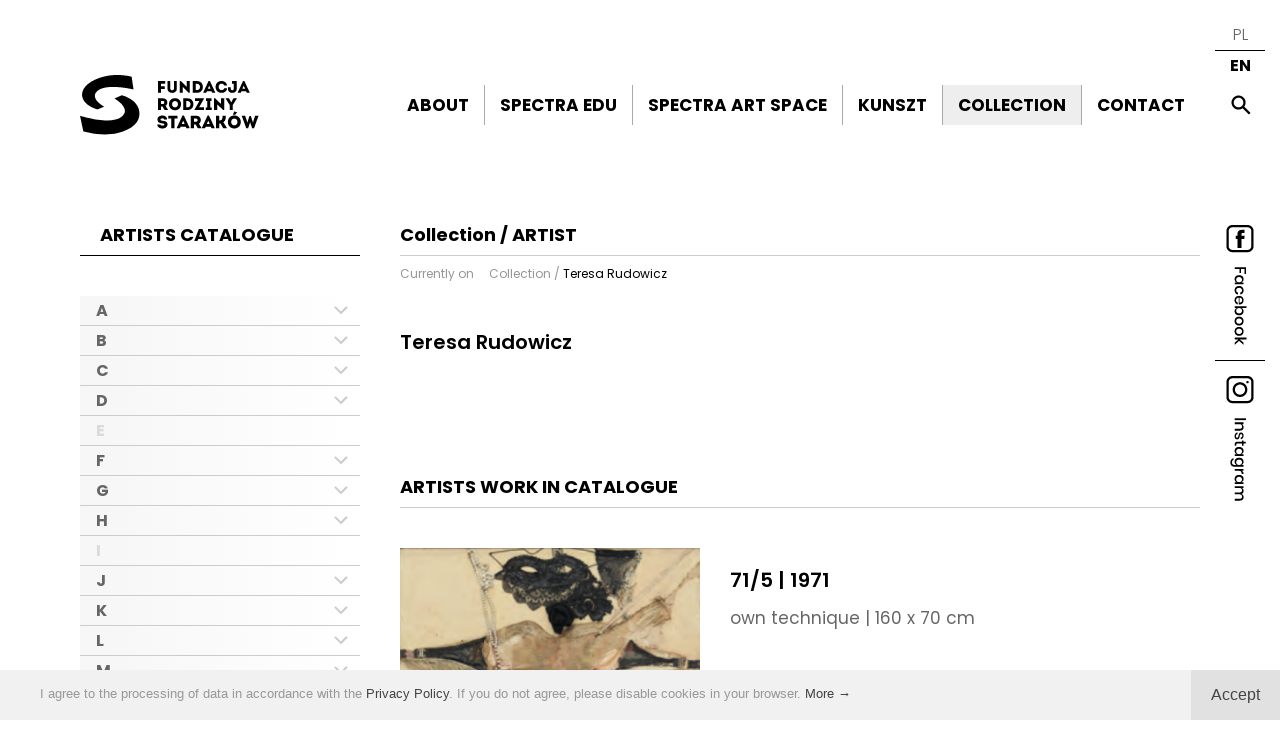

--- FILE ---
content_type: text/html; charset=UTF-8
request_url: https://starakfoundation.org/en/kolekcja/f/64
body_size: 9162
content:
<!DOCTYPE html>
<!--<!DOCTYPE html PUBLIC "-//W3C//DTD XHTML 1.1//EN" "http://www.w3.org/TR/xhtml11/DTD/xhtml11.dtd">-->

<!-- made by

             88                                                                                                              
             ""                                                                                                              
                                                                                                                             
8b,dPPYba,   88  8b,dPPYba,    ,adPPYba,  88       88  88,dPYba,,adPYba,         ,adPPYba,   ,adPPYba,   88,dPYba,,adPYba,   
88P'    "8a  88  88P'   `"8a  a8P_____88  88       88  88P'   "88"    "8a       a8"     ""  a8"     "8a  88P'   "88"    "8a  
88       d8  88  88       88  8PP"""""""  88       88  88      88      88       8b          8b       d8  88      88      88  
88b,   ,a8"  88  88       88  "8b,   ,aa  "8a,   ,a88  88      88      88  888  "8a,   ,aa  "8a,   ,a8"  88      88      88  
88`YbbdP"'   88  88       88   `"Ybbd8"'   `"YbbdP'Y8  88      88      88  888   `"Ybbd8"'   `"YbbdP"'   88      88      88  
88                                                                                                                           
88                                                                                                                           

-->

<html xmlns="http://www.w3.org/1999/xhtml" dir="ltr" lang="en">
<head>
<meta http-equiv="Content-Type" content="text/html; charset=UTF-8" />
<meta name="viewport" content="width=device-width, initial-scale=1, maximum-scale=2.0, user-scalable=1" />
<meta name="format-detection" content="telephone=no" />
<meta name="theme-color" content="#EEE">
<meta property="og:image" content="https://starakfoundation.org/slider/home.jpg" />
<title>Teresa Rudowicz - Collection - Starak Family Foundation</title>
<meta name="description" content="Fundacja Rodziny Staraków / Spectra Art Space / Spectra Edu / Starak Foundation / Warszawa" />
<meta name="keywords" content="fundacja rodziny staraków starak family foundation jerzy spectra art space polpharma bobrowiecka dzikowska muszynska marczak doroszenko pineum" />
<meta name="author" content="studio@pineum.com" />
<meta name="robots" content="index, follow" />
<meta http-equiv="X-UA-Compatible" content="IE=edge" />
<link rel="shortcut icon" href="/gfx/fav.png" type="image/png" /> 
<link rel="apple-touch-icon" href="/gfx/apple-fav.png" type="image/png" />
<link rel="canonical" href="https://starakfoundation.org/en/kolekcja" />

<!-- NORMALIZE -->
<link rel="stylesheet" type="text/css" href="/header/local/normalize.css" />

<!-- GOOGLE -->
<link href="https://fonts.googleapis.com/css?family=Poppins:300,400,400i,600,600i,700,700i&amp;subset=latin-ext" rel="stylesheet" type="text/css" />
<link href="https://fonts.googleapis.com/css?family=Cormorant:400,600i&amp;subset=latin-ext"  rel="stylesheet" type="text/css" />


<!-- SLIDER -->
<link rel="stylesheet" href="/header/local/masterslider/masterslider.css" />
<link rel="stylesheet" href="/header/local/masterslider/starak/style.css" />
<link rel="stylesheet" href="/header/local/masterslider/starak-main/style.css" />
<link rel="stylesheet" href="/header/local/masterslider/starak-quote/style.css" />
<link rel="stylesheet" href="https://code.netwerk.pl/masterslider/skins/netwerk/style.css" />

<!-- PARALLAXER -->
<!-- <link rel="stylesheet" href="https://code.netwerk.pl/parallaxer/dzsparallaxer.css" /> -->

<!-- STYLE -->
<link rel="stylesheet" type="text/css" href="/header/style.css" />

<!-- ANIMATE -->
<link rel="stylesheet" type="text/css" href="/header/local/animate.css" />

<!-- FANCYBOX -->
<link rel="stylesheet" type="text/css" href="/header/local/fancybox.css" />

<!-- RSS -->
<link rel="alternate" href="/rss/feed_spectra_en.xml" type="application/rss+xml" title="Starak Family Foundation - NEWS SPECTRA ART SPACE" />
<link rel="alternate" href="/rss/feed_spectraedu_en.xml" type="application/rss+xml" title="Starak Family Foundation - NEWS SPECTRA EDU" />
<link rel="alternate" href="/rss/feed_kunszt_en.xml" type="application/rss+xml" title="Starak Family Foundation - NEWS KUNSZT" />
<link rel="alternate" href="/rss/feed_forcefield_en.xml" type="application/rss+xml" title="Starak Family Foundation - NEWS FORCE FIELD" />
<link rel="alternate" href="/rss/feed_wena_en.xml" type="application/rss+xml" title="Starak Family Foundation - NEWS WENA" />

<!-- JS -->
<script src="/header/local/jquery.js"></script>
<!-- <script src="https://code.netwerk.pl/jquery3.js"></script> -->
<!-- <script src="https://code.netwerk.pl/jquery_migrate.js"></script> -->
<!-- <script src="https://code.netwerk.pl/jquery_ui.js"></script> -->
<!-- <script src="https://code.netwerk.pl/jquery_cookie.js"></script> -->
<script src="/header/local/jquery_easing.js"></script>
<script src="/header/local/fancybox.js"></script>

<!-- WOW -->
<script src="/header/local/wow.js"></script>

<!-- TILT -->
<!-- <script src="https://code.netwerk.pl/v3/tilt.js"></script> -->

<!-- SLIDER -->
<script src="/header/local/masterslider/masterslider.js"></script>

<!-- PARALLAX -->
<script src="/header/local/parallax.js"></script>

<!-- PARALLAXER -->
<!-- <script src="https://code.netwerk.pl/parallaxer/dzsparallaxer.js"></script> -->

<!-- LOADER -->
<script src="/header/local/pace.js"></script>

<!-- JS -->
<script src="/header/script.js"></script>
<!-- <script src="/header/shop.js"></script> -->

<!-- Facebook Pixel Code -->

<script>
!function(f,b,e,v,n,t,s)
{if(f.fbq)return;n=f.fbq=function(){n.callMethod?
n.callMethod.apply(n,arguments):n.queue.push(arguments)};
if(!f._fbq)f._fbq=n;n.push=n;n.loaded=!0;n.version='2.0';
n.queue=[];t=b.createElement(e);t.async=!0;
t.src=v;s=b.getElementsByTagName(e)[0];
s.parentNode.insertBefore(t,s)}(window,document,'script',
'https://connect.facebook.net/en_US/fbevents.js');
fbq('init', '628307406021535'); 
fbq('track', 'PageView');
</script>

<noscript>
<img height="1" width="1" src="https://www.facebook.com/tr?id=628307406021535&ev=PageView&noscript=1" />
</noscript>

<!-- End Facebook Pixel Code -->

</head>
<!-- NETWERK V3 CMS, studio@pineum.com, W3C HTML 5 -->
<body><p class="hidden">
<img src="/gfx/lista/lista_arrow_over.svg" alt="Starak Family Foundation" /><img src="/gfx/lista/mobile_lista_arrow_over.svg" alt="Starak Family Foundation" /><img src="/gfx/buttons/cookies_button_over.svg" alt="Starak Family Foundation" /><img src="/gfx/buttons/main_search_over.svg" alt="Starak Family Foundation" /><img src="/gfx/buttons/main_search_close_over.svg" alt="Starak Family Foundation" /><img src="/gfx/menu/black_dot.svg" alt="Starak Family Foundation" /><img src="/gfx/buttons/galeria_prev_over.svg" alt="Starak Family Foundation" /><img src="/gfx/buttons/galeria_next_over.svg" alt="Starak Family Foundation" /><img src="/gfx/buttons/next_over.svg" alt="Starak Family Foundation" /><img src="/gfx/buttons/prev_over.svg" alt="Starak Family Foundation" /><img src="/gfx/buttons/first_over.svg" alt="Starak Family Foundation" /><img src="/gfx/buttons/last_over.svg" alt="Starak Family Foundation" /></p><div class="loader"></div><nav id="top_kontener"><div class="top_bar"><div class="row_kontener"><div class="main_menu_kontener"><div class="logo"><a href="/en/main"><img src="/gfx/logo.svg" class="noborder cursor logo" alt="Starak Family Foundation" /></a></div><div class="main_menu" id="main_menu"><ul class="main_menu"><li class="menuitem cursor"><a href="/en/fundacja">ABOUT</a><div class="menuitem_line"></div></li><li class="menuitem cursor"><a href="/en/spectraedu">SPECTRA EDU</a><div class="menuitem_line"></div></li><li class="menuitem cursor"><a href="/en/spectra">SPECTRA ART SPACE</a><div class="menuitem_line"></div></li><li class="menuitem cursor"><a href="/en/kunszt">KUNSZT</a><div class="menuitem_line"></div></li><li class="menuitem menuitem_on cursor"><a href="/en/kolekcja">COLLECTION</a><div class="menuitem_on_line"></div></li><li class="menuitem cursor"><a href="/en/kontakt">CONTACT</a><div class="menuitem_line"></div></li></ul></div></div></div></div></nav><nav id="top_scroll_kontener"><div class="top_scroll"><div class="row_kontener"><div class="main_menu_scroll_kontener"><div class="main_menu_scroll"><ul class="main_menu"><li class="menuitem_scroll cursor"><a href="/en/main">HOME</a><div class="menuitem_line"></div></li><li class="menuitem_scroll cursor"><a href="/en/fundacja">ABOUT</a><div class="menuitem_line"></div></li><li class="menuitem_scroll cursor"><a href="/en/spectraedu">SPECTRA EDU</a><div class="menuitem_line"></div></li><li class="menuitem_scroll cursor"><a href="/en/spectra">SPECTRA ART SPACE</a><div class="menuitem_line"></div></li><li class="menuitem_scroll cursor"><a href="/en/kunszt">KUNSZT</a><div class="menuitem_line"></div></li><li class="menuitem_scroll menuitem_scroll_on cursor"><a href="/en/kolekcja">COLLECTION</a><div class="menuitem_on_line"></div></li><li class="menuitem_scroll cursor"><a href="/en/kontakt">CONTACT</a><div class="menuitem_line"></div></li></ul></div></div></div></div></nav><nav id="top_mobile_kontener"><div class="row_kontener"><div class="logo_mobile_kontener"><div class="logo_mobile"><a href="/en/main"><img src="/gfx/logo.svg" class="noborder cursor logo_mobile" alt="Starak Family Foundation" /></a></div></div><div class="mobile_menu"><div class="button_mobile_menu" onclick="mobileMenu()"><div id="button_mobile_menu"><span></span><span></span><span></span></div></div></div></div><div class="mobile_menu_items"><div class="mobile_main_menu_items"><div class="mobile_menu_spacer"></div><div class="mobile_menuitem cursor" onclick="window.location='/en/main'"><p class="mobile_menuitem center"><a class="mobile_menuitem" href="/en/main">HOME</a></p></div><div class="mobile_menu_spacer"></div><div class="mobile_menuitem cursor" onclick="window.location='/en/fundacja'"><p class="mobile_menuitem center"><a class="mobile_menuitem" href="/en/fundacja">ABOUT</a></p></div><div class="mobile_menu_spacer"></div><div class="mobile_menuitem cursor" onclick="window.location='/en/spectraedu'"><p class="mobile_menuitem center"><a class="mobile_menuitem" href="/en/spectraedu">SPECTRA EDU</a></p></div><div class="mobile_menu_spacer"></div><div class="mobile_menuitem cursor" onclick="window.location='/en/spectra'"><p class="mobile_menuitem center"><a class="mobile_menuitem" href="/en/spectra">SPECTRA ART SPACE</a></p></div><div class="mobile_menu_spacer"></div><div class="mobile_menuitem cursor" onclick="window.location='/en/kunszt'"><p class="mobile_menuitem center"><a class="mobile_menuitem" href="/en/kunszt">KUNSZT</a></p></div><div class="mobile_menu_spacer"></div><div class="mobile_menuitem_on cursor" onclick="window.location='/en/kolekcja'"><p class="mobile_menuitem center"><a class="mobile_menuitem_on" href="/en/kolekcja">COLLECTION</a></p></div><div class="mobile_menu_spacer"></div><div class="mobile_menuitem cursor" onclick="window.location='/en/kontakt'"><p class="mobile_menuitem center"><a class="mobile_menuitem" href="/en/kontakt">CONTACT</a></p></div><div class="mobile_menu_spacer"></div></div><div class="row_kontener"><div class="mobile_menu_lang"><p class="mobile_menu_lang center"><a class="mobile_menu_lang" href="/pl/main">PL</a>&nbsp;&nbsp;/&nbsp;&nbsp;<span class="mobile_menu_lang_on">EN</span></p></div></div><div class="mobile_menu_social"><div class="mobile_menu_social_box"><div class="mobile_menu_social_logo"><img src="/gfx/social/social_edu.svg" class="mobile_menu_social_logo" alt="Starak Family Foundation" /></div><div class="mobile_menu_social_icons"><div class="button button_facebook_mobile fleft"><a class="button cursor" rel="me" href="https://www.facebook.com/StarakFoundation" title="Facebook EDU" onclick="this.target='_blank'"></a></div><div class="button button_instagram_mobile fleft"><a class="button cursor" rel="me" href="https://www.instagram.com/starakfoundation" title="Instagram EDU" onclick="this.target='_blank'"></a></div></div></div><div class="mobile_menu_social_box mobile_menu_social_box_border"><div class="mobile_menu_social_logo"><img src="/gfx/social/social_art.svg" class="mobile_menu_social_logo" alt="Starak Family Foundation" /></div><div class="mobile_menu_social_icons"><div class="button button_facebook_mobile fleft"><a class="button cursor" rel="me" href="https://www.facebook.com/SpectraArtSpace" title="Facebook ART" onclick="this.target='_blank'"></a></div><div class="button button_instagram_mobile fleft"><a class="button cursor" rel="me" href="https://www.instagram.com/starakfamilyfoundation" title="Instagram ART" onclick="this.target='_blank'"></a></div></div></div><div class="mobile_menu_social_box"><div class="mobile_menu_social_logo"><img src="/gfx/social/social_kunszt.svg" class="mobile_menu_social_logo" alt="Starak Family Foundation" /></div><div class="mobile_menu_social_icons"><div class="button button_facebook_mobile fleft"><a class="button cursor" rel="me" href="https://www.facebook.com/programkunszt" title="Facebook KUNSZT" onclick="this.target='_blank'"></a></div><div class="button button_instagram_mobile fleft"><a class="button cursor" rel="me" href="https://www.instagram.com/program_kunszt" title="" onclick="this.target='_blank'"></a></div></div></div></div></div></nav><div class="wrap_kontener"><div class="content_kontener"><div class="row_kontener_side_menu"><div class="content_wrap"><aside><div class="side_panel_inside"><div class="side_menu_kontener"><div class="side_menu_title"><p class="side_menu_title">ARTISTS CATALOGUE</p></div><ul class="side_menu_level"><li class="side_menu_kontener"><ul class="side_menu_level_inside"><li id="kontener_0" class="autor_menu_kontener"><ul class="side_menu_level_inside"><li id="trigger_0" class="autor_menu_level cursor" onclick="menuAutorzy(0)"><div class="autor_menu_level_left"><b>A</b></div><div class="autor_menu_arrow"></div></li></ul><ul class="side_menu_level_inside"><li id="dropdown_0" class="autor_menu_dropdown"><ul class="side_menu_level_inside"><li class="autor_menu_drop cursor" onclick="window.location='/en/kolekcja/f/3'"><a class="autor_menu_drop" href="/en/kolekcja/f/3">Magdalena Abakanowicz</a></li></ul><ul class="side_menu_level_inside"><li class="autor_menu_drop cursor" onclick="window.location='/en/kolekcja/f/57'"><a class="autor_menu_drop" href="/en/kolekcja/f/57">Jankiel Adler</a></li></ul><ul class="side_menu_level_inside"><li class="autor_menu_drop cursor" onclick="window.location='/en/kolekcja/f/89'"><a class="autor_menu_drop" href="/en/kolekcja/f/89">Zofia  Artymowska </a></li></ul><ul class="side_menu_level_inside"><li class="autor_menu_drop cursor" onclick="window.location='/en/kolekcja/f/112'"><a class="autor_menu_drop" href="/en/kolekcja/f/112">Maria  Anto</a></li></ul></li></ul></li><li id="kontener_1" class="autor_menu_kontener"><ul class="side_menu_level_inside"><li id="trigger_1" class="autor_menu_level cursor" onclick="menuAutorzy(1)"><div class="autor_menu_level_left"><b>B</b></div><div class="autor_menu_arrow"></div></li></ul><ul class="side_menu_level_inside"><li id="dropdown_1" class="autor_menu_dropdown"><ul class="side_menu_level_inside"><li class="autor_menu_drop cursor" onclick="window.location='/en/kolekcja/f/44'"><a class="autor_menu_drop" href="/en/kolekcja/f/44">Tadeusz Brzozowski</a></li></ul><ul class="side_menu_level_inside"><li class="autor_menu_drop cursor" onclick="window.location='/en/kolekcja/f/48'"><a class="autor_menu_drop" href="/en/kolekcja/f/48">Jan Berdyszak </a></li></ul><ul class="side_menu_level_inside"><li class="autor_menu_drop cursor" onclick="window.location='/en/kolekcja/f/69'"><a class="autor_menu_drop" href="/en/kolekcja/f/69">Marian  Bogusz</a></li></ul><ul class="side_menu_level_inside"><li class="autor_menu_drop cursor" onclick="window.location='/en/kolekcja/f/72'"><a class="autor_menu_drop" href="/en/kolekcja/f/72">Rafał  Bujnowski </a></li></ul><ul class="side_menu_level_inside"><li class="autor_menu_drop cursor" onclick="window.location='/en/kolekcja/f/81'"><a class="autor_menu_drop" href="/en/kolekcja/f/81">Bolesław  Biegas</a></li></ul><ul class="side_menu_level_inside"><li class="autor_menu_drop cursor" onclick="window.location='/en/kolekcja/f/118'"><a class="autor_menu_drop" href="/en/kolekcja/f/118">Urszula Broll</a></li></ul></li></ul></li><li id="kontener_2" class="autor_menu_kontener"><ul class="side_menu_level_inside"><li id="trigger_2" class="autor_menu_level cursor" onclick="menuAutorzy(2)"><div class="autor_menu_level_left"><b>C</b></div><div class="autor_menu_arrow"></div></li></ul><ul class="side_menu_level_inside"><li id="dropdown_2" class="autor_menu_dropdown"><ul class="side_menu_level_inside"><li class="autor_menu_drop cursor" onclick="window.location='/en/kolekcja/f/4'"><a class="autor_menu_drop" href="/en/kolekcja/f/4">Anna Cyronek-Kalinowska</a></li></ul><ul class="side_menu_level_inside"><li class="autor_menu_drop cursor" onclick="window.location='/en/kolekcja/f/91'"><a class="autor_menu_drop" href="/en/kolekcja/f/91">Tomasz  Ciecierski </a></li></ul><ul class="side_menu_level_inside"><li class="autor_menu_drop cursor" onclick="window.location='/en/kolekcja/f/93'"><a class="autor_menu_drop" href="/en/kolekcja/f/93">Józef  Czapski </a></li></ul><ul class="side_menu_level_inside"><li class="autor_menu_drop cursor" onclick="window.location='/en/kolekcja/f/105'"><a class="autor_menu_drop" href="/en/kolekcja/f/105">Andrzej  Cisowski </a></li></ul><ul class="side_menu_level_inside"><li class="autor_menu_drop cursor" onclick="window.location='/en/kolekcja/f/109'"><a class="autor_menu_drop" href="/en/kolekcja/f/109">Ewa  Ciepielewska </a></li></ul></li></ul></li><li id="kontener_3" class="autor_menu_kontener"><ul class="side_menu_level_inside"><li id="trigger_3" class="autor_menu_level cursor" onclick="menuAutorzy(3)"><div class="autor_menu_level_left"><b>D</b></div><div class="autor_menu_arrow"></div></li></ul><ul class="side_menu_level_inside"><li id="dropdown_3" class="autor_menu_dropdown"><ul class="side_menu_level_inside"><li class="autor_menu_drop cursor" onclick="window.location='/en/kolekcja/f/1'"><a class="autor_menu_drop" href="/en/kolekcja/f/1">Tadeusz Dominik</a></li></ul><ul class="side_menu_level_inside"><li class="autor_menu_drop cursor" onclick="window.location='/en/kolekcja/f/6'"><a class="autor_menu_drop" href="/en/kolekcja/f/6">Xawery Dunikowski</a></li></ul><ul class="side_menu_level_inside"><li class="autor_menu_drop cursor" onclick="window.location='/en/kolekcja/f/58'"><a class="autor_menu_drop" href="/en/kolekcja/f/58">Andrzej Dłużniewski</a></li></ul><ul class="side_menu_level_inside"><li class="autor_menu_drop cursor" onclick="window.location='/en/kolekcja/f/73'"><a class="autor_menu_drop" href="/en/kolekcja/f/73">Edward  Dwurnik </a></li></ul><ul class="side_menu_level_inside"><li class="autor_menu_drop cursor" onclick="window.location='/en/kolekcja/f/82'"><a class="autor_menu_drop" href="/en/kolekcja/f/82">Jan Dobkowski </a></li></ul></li></ul></li><li class="autor_menu_level_off"><div class="autor_menu_level_left"><b>E</b></div></li><li id="kontener_5" class="autor_menu_kontener"><ul class="side_menu_level_inside"><li id="trigger_5" class="autor_menu_level cursor" onclick="menuAutorzy(5)"><div class="autor_menu_level_left"><b>F</b></div><div class="autor_menu_arrow"></div></li></ul><ul class="side_menu_level_inside"><li id="dropdown_5" class="autor_menu_dropdown"><ul class="side_menu_level_inside"><li class="autor_menu_drop cursor" onclick="window.location='/en/kolekcja/f/7'"><a class="autor_menu_drop" href="/en/kolekcja/f/7">Wojciech Fangor</a></li></ul><ul class="side_menu_level_inside"><li class="autor_menu_drop cursor" onclick="window.location='/en/kolekcja/f/8'"><a class="autor_menu_drop" href="/en/kolekcja/f/8">Stanisław Fijałkowski</a></li></ul><ul class="side_menu_level_inside"><li class="autor_menu_drop cursor" onclick="window.location='/en/kolekcja/f/114'"><a class="autor_menu_drop" href="/en/kolekcja/f/114">Barbara Falender </a></li></ul></li></ul></li><li id="kontener_6" class="autor_menu_kontener"><ul class="side_menu_level_inside"><li id="trigger_6" class="autor_menu_level cursor" onclick="menuAutorzy(6)"><div class="autor_menu_level_left"><b>G</b></div><div class="autor_menu_arrow"></div></li></ul><ul class="side_menu_level_inside"><li id="dropdown_6" class="autor_menu_dropdown"><ul class="side_menu_level_inside"><li class="autor_menu_drop cursor" onclick="window.location='/en/kolekcja/f/9'"><a class="autor_menu_drop" href="/en/kolekcja/f/9">Stefan Gierowski</a></li></ul><ul class="side_menu_level_inside"><li class="autor_menu_drop cursor" onclick="window.location='/en/kolekcja/f/83'"><a class="autor_menu_drop" href="/en/kolekcja/f/83">Ryszard Grzyb</a></li></ul><ul class="side_menu_level_inside"><li class="autor_menu_drop cursor" onclick="window.location='/en/kolekcja/f/102'"><a class="autor_menu_drop" href="/en/kolekcja/f/102">Dorota  Grynczel </a></li></ul><ul class="side_menu_level_inside"><li class="autor_menu_drop cursor" onclick="window.location='/en/kolekcja/f/103'"><a class="autor_menu_drop" href="/en/kolekcja/f/103">Wanda Gołkowska</a></li></ul><ul class="side_menu_level_inside"><li class="autor_menu_drop cursor" onclick="window.location='/en/kolekcja/f/113'"><a class="autor_menu_drop" href="/en/kolekcja/f/113">Izabella  Gustowska</a></li></ul></li></ul></li><li id="kontener_7" class="autor_menu_kontener"><ul class="side_menu_level_inside"><li id="trigger_7" class="autor_menu_level cursor" onclick="menuAutorzy(7)"><div class="autor_menu_level_left"><b>H</b></div><div class="autor_menu_arrow"></div></li></ul><ul class="side_menu_level_inside"><li id="dropdown_7" class="autor_menu_dropdown"><ul class="side_menu_level_inside"><li class="autor_menu_drop cursor" onclick="window.location='/en/kolekcja/f/10'"><a class="autor_menu_drop" href="/en/kolekcja/f/10">Władysław Hasior</a></li></ul><ul class="side_menu_level_inside"><li class="autor_menu_drop cursor" onclick="window.location='/en/kolekcja/f/84'"><a class="autor_menu_drop" href="/en/kolekcja/f/84">Alicja  Halicka</a></li></ul><ul class="side_menu_level_inside"><li class="autor_menu_drop cursor" onclick="window.location='/en/kolekcja/f/100'"><a class="autor_menu_drop" href="/en/kolekcja/f/100">Anna  Huskowska - Młynarska </a></li></ul><ul class="side_menu_level_inside"><li class="autor_menu_drop cursor" onclick="window.location='/en/kolekcja/f/119'"><a class="autor_menu_drop" href="/en/kolekcja/f/119">Józef Hałas</a></li></ul></li></ul></li><li class="autor_menu_level_off"><div class="autor_menu_level_left"><b>I</b></div></li><li id="kontener_9" class="autor_menu_kontener"><ul class="side_menu_level_inside"><li id="trigger_9" class="autor_menu_level cursor" onclick="menuAutorzy(9)"><div class="autor_menu_level_left"><b>J</b></div><div class="autor_menu_arrow"></div></li></ul><ul class="side_menu_level_inside"><li id="dropdown_9" class="autor_menu_dropdown"><ul class="side_menu_level_inside"><li class="autor_menu_drop cursor" onclick="window.location='/en/kolekcja/f/49'"><a class="autor_menu_drop" href="/en/kolekcja/f/49">Maria Jarema </a></li></ul></li></ul></li><li id="kontener_10" class="autor_menu_kontener"><ul class="side_menu_level_inside"><li id="trigger_10" class="autor_menu_level cursor" onclick="menuAutorzy(10)"><div class="autor_menu_level_left"><b>K</b></div><div class="autor_menu_arrow"></div></li></ul><ul class="side_menu_level_inside"><li id="dropdown_10" class="autor_menu_dropdown"><ul class="side_menu_level_inside"><li class="autor_menu_drop cursor" onclick="window.location='/en/kolekcja/f/11'"><a class="autor_menu_drop" href="/en/kolekcja/f/11">Tadeusz Kalinowski</a></li></ul><ul class="side_menu_level_inside"><li class="autor_menu_drop cursor" onclick="window.location='/en/kolekcja/f/12'"><a class="autor_menu_drop" href="/en/kolekcja/f/12">Tadeusz Kantor</a></li></ul><ul class="side_menu_level_inside"><li class="autor_menu_drop cursor" onclick="window.location='/en/kolekcja/f/13'"><a class="autor_menu_drop" href="/en/kolekcja/f/13">Aleksander Kobzdej</a></li></ul><ul class="side_menu_level_inside"><li class="autor_menu_drop cursor" onclick="window.location='/en/kolekcja/f/14'"><a class="autor_menu_drop" href="/en/kolekcja/f/14">Edward Krasiński</a></li></ul><ul class="side_menu_level_inside"><li class="autor_menu_drop cursor" onclick="window.location='/en/kolekcja/f/47'"><a class="autor_menu_drop" href="/en/kolekcja/f/47">Katarzyna Kobro</a></li></ul><ul class="side_menu_level_inside"><li class="autor_menu_drop cursor" onclick="window.location='/en/kolekcja/f/50'"><a class="autor_menu_drop" href="/en/kolekcja/f/50">Jerzy Kałucki</a></li></ul><ul class="side_menu_level_inside"><li class="autor_menu_drop cursor" onclick="window.location='/en/kolekcja/f/51'"><a class="autor_menu_drop" href="/en/kolekcja/f/51">Janina  Kraupe - Świderska </a></li></ul><ul class="side_menu_level_inside"><li class="autor_menu_drop cursor" onclick="window.location='/en/kolekcja/f/74'"><a class="autor_menu_drop" href="/en/kolekcja/f/74">Bronisław  Kierzkowski </a></li></ul><ul class="side_menu_level_inside"><li class="autor_menu_drop cursor" onclick="window.location='/en/kolekcja/f/85'"><a class="autor_menu_drop" href="/en/kolekcja/f/85">Koji Kamoji</a></li></ul><ul class="side_menu_level_inside"><li class="autor_menu_drop cursor" onclick="window.location='/en/kolekcja/f/86'"><a class="autor_menu_drop" href="/en/kolekcja/f/86">Ewa Kuryluk</a></li></ul><ul class="side_menu_level_inside"><li class="autor_menu_drop cursor" onclick="window.location='/en/kolekcja/f/90'"><a class="autor_menu_drop" href="/en/kolekcja/f/90">Paweł  Kowalewski </a></li></ul><ul class="side_menu_level_inside"><li class="autor_menu_drop cursor" onclick="window.location='/en/kolekcja/f/94'"><a class="autor_menu_drop" href="/en/kolekcja/f/94">Łukasz  Korolkiewicz </a></li></ul><ul class="side_menu_level_inside"><li class="autor_menu_drop cursor" onclick="window.location='/en/kolekcja/f/106'"><a class="autor_menu_drop" href="/en/kolekcja/f/106">Jarosław  Kozłowski </a></li></ul></li></ul></li><li id="kontener_11" class="autor_menu_kontener"><ul class="side_menu_level_inside"><li id="trigger_11" class="autor_menu_level cursor" onclick="menuAutorzy(11)"><div class="autor_menu_level_left"><b>L</b></div><div class="autor_menu_arrow"></div></li></ul><ul class="side_menu_level_inside"><li id="dropdown_11" class="autor_menu_dropdown"><ul class="side_menu_level_inside"><li class="autor_menu_drop cursor" onclick="window.location='/en/kolekcja/f/15'"><a class="autor_menu_drop" href="/en/kolekcja/f/15">Jan Lebenstein</a></li></ul><ul class="side_menu_level_inside"><li class="autor_menu_drop cursor" onclick="window.location='/en/kolekcja/f/70'"><a class="autor_menu_drop" href="/en/kolekcja/f/70">Alfred  Lenica </a></li></ul><ul class="side_menu_level_inside"><li class="autor_menu_drop cursor" onclick="window.location='/en/kolekcja/f/75'"><a class="autor_menu_drop" href="/en/kolekcja/f/75">Danuta  Lewandowska </a></li></ul><ul class="side_menu_level_inside"><li class="autor_menu_drop cursor" onclick="window.location='/en/kolekcja/f/99'"><a class="autor_menu_drop" href="/en/kolekcja/f/99">Natalia  LL</a></li></ul></li></ul></li><li id="kontener_12" class="autor_menu_kontener"><ul class="side_menu_level_inside"><li id="trigger_12" class="autor_menu_level cursor" onclick="menuAutorzy(12)"><div class="autor_menu_level_left"><b>M</b></div><div class="autor_menu_arrow"></div></li></ul><ul class="side_menu_level_inside"><li id="dropdown_12" class="autor_menu_dropdown"><ul class="side_menu_level_inside"><li class="autor_menu_drop cursor" onclick="window.location='/en/kolekcja/f/17'"><a class="autor_menu_drop" href="/en/kolekcja/f/17">Igor Mitoraj</a></li></ul><ul class="side_menu_level_inside"><li class="autor_menu_drop cursor" onclick="window.location='/en/kolekcja/f/18'"><a class="autor_menu_drop" href="/en/kolekcja/f/18">Jarosław Modzelewski</a></li></ul><ul class="side_menu_level_inside"><li class="autor_menu_drop cursor" onclick="window.location='/en/kolekcja/f/46'"><a class="autor_menu_drop" href="/en/kolekcja/f/46">Marcin Maciejowski</a></li></ul><ul class="side_menu_level_inside"><li class="autor_menu_drop cursor" onclick="window.location='/en/kolekcja/f/52'"><a class="autor_menu_drop" href="/en/kolekcja/f/52">Adam  Marczyński </a></li></ul><ul class="side_menu_level_inside"><li class="autor_menu_drop cursor" onclick="window.location='/en/kolekcja/f/71'"><a class="autor_menu_drop" href="/en/kolekcja/f/71">Jadwiga  Maziarska </a></li></ul><ul class="side_menu_level_inside"><li class="autor_menu_drop cursor" onclick="window.location='/en/kolekcja/f/87'"><a class="autor_menu_drop" href="/en/kolekcja/f/87">Maria Michałowska </a></li></ul><ul class="side_menu_level_inside"><li class="autor_menu_drop cursor" onclick="window.location='/en/kolekcja/f/88'"><a class="autor_menu_drop" href="/en/kolekcja/f/88">Kazimierz  Mikulski </a></li></ul><ul class="side_menu_level_inside"><li class="autor_menu_drop cursor" onclick="window.location='/en/kolekcja/f/115'"><a class="autor_menu_drop" href="/en/kolekcja/f/115">Arika Madeyska</a></li></ul></li></ul></li><li id="kontener_13" class="autor_menu_kontener"><ul class="side_menu_level_inside"><li id="trigger_13" class="autor_menu_level cursor" onclick="menuAutorzy(13)"><div class="autor_menu_level_left"><b>N</b></div><div class="autor_menu_arrow"></div></li></ul><ul class="side_menu_level_inside"><li id="dropdown_13" class="autor_menu_dropdown"><ul class="side_menu_level_inside"><li class="autor_menu_drop cursor" onclick="window.location='/en/kolekcja/f/19'"><a class="autor_menu_drop" href="/en/kolekcja/f/19">Jerzy Nowosielski</a></li></ul><ul class="side_menu_level_inside"><li class="autor_menu_drop cursor" onclick="window.location='/en/kolekcja/f/110'"><a class="autor_menu_drop" href="/en/kolekcja/f/110">Zdzisław Nitka </a></li></ul></li></ul></li><li id="kontener_14" class="autor_menu_kontener"><ul class="side_menu_level_inside"><li id="trigger_14" class="autor_menu_level cursor" onclick="menuAutorzy(14)"><div class="autor_menu_level_left"><b>O</b></div><div class="autor_menu_arrow"></div></li></ul><ul class="side_menu_level_inside"><li id="dropdown_14" class="autor_menu_dropdown"><ul class="side_menu_level_inside"><li class="autor_menu_drop cursor" onclick="window.location='/en/kolekcja/f/20'"><a class="autor_menu_drop" href="/en/kolekcja/f/20">Roman Opałka</a></li></ul><ul class="side_menu_level_inside"><li class="autor_menu_drop cursor" onclick="window.location='/en/kolekcja/f/54'"><a class="autor_menu_drop" href="/en/kolekcja/f/54">Janusz  Orbitowski </a></li></ul><ul class="side_menu_level_inside"><li class="autor_menu_drop cursor" onclick="window.location='/en/kolekcja/f/63'"><a class="autor_menu_drop" href="/en/kolekcja/f/63">Roman Owidzki</a></li></ul></li></ul></li><li id="kontener_15" class="autor_menu_kontener"><ul class="side_menu_level_inside"><li id="trigger_15" class="autor_menu_level cursor" onclick="menuAutorzy(15)"><div class="autor_menu_level_left"><b>P</b></div><div class="autor_menu_arrow"></div></li></ul><ul class="side_menu_level_inside"><li id="dropdown_15" class="autor_menu_dropdown"><ul class="side_menu_level_inside"><li class="autor_menu_drop cursor" onclick="window.location='/en/kolekcja/f/5'"><a class="autor_menu_drop" href="/en/kolekcja/f/5">Włodzimierz Pawlak</a></li></ul><ul class="side_menu_level_inside"><li class="autor_menu_drop cursor" onclick="window.location='/en/kolekcja/f/21'"><a class="autor_menu_drop" href="/en/kolekcja/f/21">Teresa Pągowska</a></li></ul><ul class="side_menu_level_inside"><li class="autor_menu_drop cursor" onclick="window.location='/en/kolekcja/f/22'"><a class="autor_menu_drop" href="/en/kolekcja/f/22">Piotr Potworowski</a></li></ul><ul class="side_menu_level_inside"><li class="autor_menu_drop cursor" onclick="window.location='/en/kolekcja/f/78'"><a class="autor_menu_drop" href="/en/kolekcja/f/78">Wanda  Paklikowska - Winnicka </a></li></ul><ul class="side_menu_level_inside"><li class="autor_menu_drop cursor" onclick="window.location='/en/kolekcja/f/96'"><a class="autor_menu_drop" href="/en/kolekcja/f/96">Zbigniew  Pronaszko</a></li></ul><ul class="side_menu_level_inside"><li class="autor_menu_drop cursor" onclick="window.location='/en/kolekcja/f/104'"><a class="autor_menu_drop" href="/en/kolekcja/f/104">Maria Pinińska-Bereś</a></li></ul><ul class="side_menu_level_inside"><li class="autor_menu_drop cursor" onclick="window.location='/en/kolekcja/f/107'"><a class="autor_menu_drop" href="/en/kolekcja/f/107">Maria  Papa - Rostkowska </a></li></ul><ul class="side_menu_level_inside"><li class="autor_menu_drop cursor" onclick="window.location='/en/kolekcja/f/108'"><a class="autor_menu_drop" href="/en/kolekcja/f/108">Barbara  Pniewska </a></li></ul></li></ul></li><li id="kontener_16" class="autor_menu_kontener"><ul class="side_menu_level_inside"><li id="trigger_16" class="autor_menu_level_on cursor" onclick="menuAutorzy(16)"><div class="autor_menu_level_left"><b>R</b></div><div class="autor_menu_arrow_on"></div></li></ul><ul class="side_menu_level_inside"><li id="dropdown_16" class="autor_menu_dropdown" style="display: block"><ul class="side_menu_level_inside"><li class="autor_menu_drop_on cursor" onclick="window.location='/en/kolekcja/f/64'"><a class="autor_menu_drop_on" href="/en/kolekcja/f/64">Teresa Rudowicz</a></li></ul><ul class="side_menu_level_inside"><li class="autor_menu_drop cursor" onclick="window.location='/en/kolekcja/f/65'"><a class="autor_menu_drop" href="/en/kolekcja/f/65">Joanna Rajkowska</a></li></ul><ul class="side_menu_level_inside"><li class="autor_menu_drop cursor" onclick="window.location='/en/kolekcja/f/66'"><a class="autor_menu_drop" href="/en/kolekcja/f/66">Jerzy Rosołowicz</a></li></ul><ul class="side_menu_level_inside"><li class="autor_menu_drop cursor" onclick="window.location='/en/kolekcja/f/77'"><a class="autor_menu_drop" href="/en/kolekcja/f/77">Erna  Rosenstein </a></li></ul><ul class="side_menu_level_inside"><li class="autor_menu_drop cursor" onclick="window.location='/en/kolekcja/f/95'"><a class="autor_menu_drop" href="/en/kolekcja/f/95">Zbigniew Rogalski </a></li></ul></li></ul></li><li id="kontener_17" class="autor_menu_kontener"><ul class="side_menu_level_inside"><li id="trigger_17" class="autor_menu_level cursor" onclick="menuAutorzy(17)"><div class="autor_menu_level_left"><b>S</b></div><div class="autor_menu_arrow"></div></li></ul><ul class="side_menu_level_inside"><li id="dropdown_17" class="autor_menu_dropdown"><ul class="side_menu_level_inside"><li class="autor_menu_drop cursor" onclick="window.location='/en/kolekcja/f/23'"><a class="autor_menu_drop" href="/en/kolekcja/f/23">Wilhelm Sasnal</a></li></ul><ul class="side_menu_level_inside"><li class="autor_menu_drop cursor" onclick="window.location='/en/kolekcja/f/24'"><a class="autor_menu_drop" href="/en/kolekcja/f/24">Marek Sobczyk</a></li></ul><ul class="side_menu_level_inside"><li class="autor_menu_drop cursor" onclick="window.location='/en/kolekcja/f/25'"><a class="autor_menu_drop" href="/en/kolekcja/f/25">Henryk Stażewski</a></li></ul><ul class="side_menu_level_inside"><li class="autor_menu_drop cursor" onclick="window.location='/en/kolekcja/f/26'"><a class="autor_menu_drop" href="/en/kolekcja/f/26">Kajetan Sosnowski</a></li></ul><ul class="side_menu_level_inside"><li class="autor_menu_drop cursor" onclick="window.location='/en/kolekcja/f/27'"><a class="autor_menu_drop" href="/en/kolekcja/f/27">Jonasz Stern</a></li></ul><ul class="side_menu_level_inside"><li class="autor_menu_drop cursor" onclick="window.location='/en/kolekcja/f/45'"><a class="autor_menu_drop" href="/en/kolekcja/f/45">Alina Szapocznikow</a></li></ul><ul class="side_menu_level_inside"><li class="autor_menu_drop cursor" onclick="window.location='/en/kolekcja/f/56'"><a class="autor_menu_drop" href="/en/kolekcja/f/56">Władysław Strzemiński</a></li></ul><ul class="side_menu_level_inside"><li class="autor_menu_drop cursor" onclick="window.location='/en/kolekcja/f/61'"><a class="autor_menu_drop" href="/en/kolekcja/f/61">Józef Szajna</a></li></ul><ul class="side_menu_level_inside"><li class="autor_menu_drop cursor" onclick="window.location='/en/kolekcja/f/62'"><a class="autor_menu_drop" href="/en/kolekcja/f/62">Jacek Sempoliński</a></li></ul><ul class="side_menu_level_inside"><li class="autor_menu_drop cursor" onclick="window.location='/en/kolekcja/f/76'"><a class="autor_menu_drop" href="/en/kolekcja/f/76">Jadwiga  Sawicka </a></li></ul><ul class="side_menu_level_inside"><li class="autor_menu_drop cursor" onclick="window.location='/en/kolekcja/f/79'"><a class="autor_menu_drop" href="/en/kolekcja/f/79">Andrzej  Szewczyk </a></li></ul><ul class="side_menu_level_inside"><li class="autor_menu_drop cursor" onclick="window.location='/en/kolekcja/f/117'"><a class="autor_menu_drop" href="/en/kolekcja/f/117">Antoni Starczewski</a></li></ul><ul class="side_menu_level_inside"><li class="autor_menu_drop cursor" onclick="window.location='/en/kolekcja/f/120'"><a class="autor_menu_drop" href="/en/kolekcja/f/120">Paweł Susid</a></li></ul></li></ul></li><li id="kontener_18" class="autor_menu_kontener"><ul class="side_menu_level_inside"><li id="trigger_18" class="autor_menu_level cursor" onclick="menuAutorzy(18)"><div class="autor_menu_level_left"><b>T</b></div><div class="autor_menu_arrow"></div></li></ul><ul class="side_menu_level_inside"><li id="dropdown_18" class="autor_menu_dropdown"><ul class="side_menu_level_inside"><li class="autor_menu_drop cursor" onclick="window.location='/en/kolekcja/f/29'"><a class="autor_menu_drop" href="/en/kolekcja/f/29">Leon Tarasewicz</a></li></ul><ul class="side_menu_level_inside"><li class="autor_menu_drop cursor" onclick="window.location='/en/kolekcja/f/30'"><a class="autor_menu_drop" href="/en/kolekcja/f/30">Jan Tarasin</a></li></ul><ul class="side_menu_level_inside"><li class="autor_menu_drop cursor" onclick="window.location='/en/kolekcja/f/31'"><a class="autor_menu_drop" href="/en/kolekcja/f/31">Jerzy Tchórzewski</a></li></ul><ul class="side_menu_level_inside"><li class="autor_menu_drop cursor" onclick="window.location='/en/kolekcja/f/43'"><a class="autor_menu_drop" href="/en/kolekcja/f/43">Mariusz Tarkawian</a></li></ul><ul class="side_menu_level_inside"><li class="autor_menu_drop cursor" onclick="window.location='/en/kolekcja/f/67'"><a class="autor_menu_drop" href="/en/kolekcja/f/67">Tomasz Tatarczyk</a></li></ul><ul class="side_menu_level_inside"><li class="autor_menu_drop cursor" onclick="window.location='/en/kolekcja/f/92'"><a class="autor_menu_drop" href="/en/kolekcja/f/92">Teresa  Tyszkiewicz (1906 - 1992)</a></li></ul><ul class="side_menu_level_inside"><li class="autor_menu_drop cursor" onclick="window.location='/en/kolekcja/f/97'"><a class="autor_menu_drop" href="/en/kolekcja/f/97">Teresa Tyszkiewicz (1953 - 2020)</a></li></ul><ul class="side_menu_level_inside"><li class="autor_menu_drop cursor" onclick="window.location='/en/kolekcja/f/111'"><a class="autor_menu_drop" href="/en/kolekcja/f/111">Jerzy  Truszkowski </a></li></ul><ul class="side_menu_level_inside"><li class="autor_menu_drop cursor" onclick="window.location='/en/kolekcja/f/116'"><a class="autor_menu_drop" href="/en/kolekcja/f/116">Franciszka  Themerson</a></li></ul></li></ul></li><li id="kontener_19" class="autor_menu_kontener"><ul class="side_menu_level_inside"><li id="trigger_19" class="autor_menu_level cursor" onclick="menuAutorzy(19)"><div class="autor_menu_level_left"><b>U</b></div><div class="autor_menu_arrow"></div></li></ul><ul class="side_menu_level_inside"><li id="dropdown_19" class="autor_menu_dropdown"><ul class="side_menu_level_inside"><li class="autor_menu_drop cursor" onclick="window.location='/en/kolekcja/f/80'"><a class="autor_menu_drop" href="/en/kolekcja/f/80">Piotr  Uklański </a></li></ul></li></ul></li><li id="kontener_20" class="autor_menu_kontener"><ul class="side_menu_level_inside"><li id="trigger_20" class="autor_menu_level cursor" onclick="menuAutorzy(20)"><div class="autor_menu_level_left"><b>W</b></div><div class="autor_menu_arrow"></div></li></ul><ul class="side_menu_level_inside"><li id="dropdown_20" class="autor_menu_dropdown"><ul class="side_menu_level_inside"><li class="autor_menu_drop cursor" onclick="window.location='/en/kolekcja/f/33'"><a class="autor_menu_drop" href="/en/kolekcja/f/33">Ryszard Winiarski</a></li></ul><ul class="side_menu_level_inside"><li class="autor_menu_drop cursor" onclick="window.location='/en/kolekcja/f/34'"><a class="autor_menu_drop" href="/en/kolekcja/f/34">Andrzej Wróblewski</a></li></ul><ul class="side_menu_level_inside"><li class="autor_menu_drop cursor" onclick="window.location='/en/kolekcja/f/53'"><a class="autor_menu_drop" href="/en/kolekcja/f/53">Marian Warzecha </a></li></ul><ul class="side_menu_level_inside"><li class="autor_menu_drop cursor" onclick="window.location='/en/kolekcja/f/59'"><a class="autor_menu_drop" href="/en/kolekcja/f/59">Ryszard Woźniak</a></li></ul><ul class="side_menu_level_inside"><li class="autor_menu_drop cursor" onclick="window.location='/en/kolekcja/f/60'"><a class="autor_menu_drop" href="/en/kolekcja/f/60">Ignacy Stanisław Witkiewicz Witkacy</a></li></ul></li></ul></li><li class="autor_menu_level_off"><div class="autor_menu_level_left"><b>V</b></div></li><li class="autor_menu_level_off"><div class="autor_menu_level_left"><b>X</b></div></li><li id="kontener_23" class="autor_menu_kontener"><ul class="side_menu_level_inside"><li id="trigger_23" class="autor_menu_level cursor" onclick="menuAutorzy(23)"><div class="autor_menu_level_left"><b>Z</b></div><div class="autor_menu_arrow"></div></li></ul><ul class="side_menu_level_inside"><li id="dropdown_23" class="autor_menu_dropdown"><ul class="side_menu_level_inside"><li class="autor_menu_drop cursor" onclick="window.location='/en/kolekcja/f/35'"><a class="autor_menu_drop" href="/en/kolekcja/f/35">Jan Ziemski</a></li></ul><ul class="side_menu_level_inside"><li class="autor_menu_drop cursor" onclick="window.location='/en/kolekcja/f/40'"><a class="autor_menu_drop" href="/en/kolekcja/f/40">August Zamoyski</a></li></ul><ul class="side_menu_level_inside"><li class="autor_menu_drop cursor" onclick="window.location='/en/kolekcja/f/55'"><a class="autor_menu_drop" href="/en/kolekcja/f/55">Rajmund  Ziemski</a></li></ul><ul class="side_menu_level_inside"><li class="autor_menu_drop cursor" onclick="window.location='/en/kolekcja/f/101'"><a class="autor_menu_drop" href="/en/kolekcja/f/101">Jerzy &quot;Jurry&quot; Zieliński </a></li></ul></li></ul></li><li class="autor_menu_level_off"><div class="autor_menu_level_left"><b>Ż</b></div></li></ul></li></ul></div></div></aside><main><div class="rtf_kontener"><header class="wow wow-ntwrk fadeInUp" data-wow-duration="0.8s" data-wow-delay="0s"><div class="site_title_kontener"><div class="site_title"><h1 class="site_title">Collection / ARTIST</h1></div></div><div class="nav_title"><p class="navigation">Currently on&nbsp;&nbsp;&nbsp;&nbsp;&nbsp;<a class="nav" href="/en/kolekcja">Collection</a> / <span class="navigation">Teresa Rudowicz</span></p></div></header><div class="news_cat_picker wow wow-ntwrk fadeInUp" data-wow-duration="0.8s" data-wow-delay="0s"><form action="/index.php" method="get"><fieldset class="fieldset"><input type="hidden" name="p" value="kolekcja" /><input type="hidden" name="lang" value="en" /><p class="news_cat_picker">Choose artist:</p><select class="cat" name="f" onchange="this.form.submit()"><option value="3">Magdalena Abakanowicz</option><option value="57">Jankiel Adler</option><option value="89">Zofia  Artymowska </option><option value="112">Maria  Anto</option><option value="44">Tadeusz Brzozowski</option><option value="48">Jan Berdyszak </option><option value="69">Marian  Bogusz</option><option value="72">Rafał  Bujnowski </option><option value="81">Bolesław  Biegas</option><option value="118">Urszula Broll</option><option value="4">Anna Cyronek-Kalinowska</option><option value="91">Tomasz  Ciecierski </option><option value="93">Józef  Czapski </option><option value="105">Andrzej  Cisowski </option><option value="109">Ewa  Ciepielewska </option><option value="1">Tadeusz Dominik</option><option value="6">Xawery Dunikowski</option><option value="58">Andrzej Dłużniewski</option><option value="73">Edward  Dwurnik </option><option value="82">Jan Dobkowski </option><option value="7">Wojciech Fangor</option><option value="8">Stanisław Fijałkowski</option><option value="114">Barbara Falender </option><option value="9">Stefan Gierowski</option><option value="83">Ryszard Grzyb</option><option value="102">Dorota  Grynczel </option><option value="103">Wanda Gołkowska</option><option value="113">Izabella  Gustowska</option><option value="10">Władysław Hasior</option><option value="84">Alicja  Halicka</option><option value="100">Anna  Huskowska - Młynarska </option><option value="119">Józef Hałas</option><option value="49">Maria Jarema </option><option value="11">Tadeusz Kalinowski</option><option value="12">Tadeusz Kantor</option><option value="13">Aleksander Kobzdej</option><option value="14">Edward Krasiński</option><option value="47">Katarzyna Kobro</option><option value="50">Jerzy Kałucki</option><option value="51">Janina  Kraupe - Świderska </option><option value="74">Bronisław  Kierzkowski </option><option value="85">Koji Kamoji</option><option value="86">Ewa Kuryluk</option><option value="90">Paweł  Kowalewski </option><option value="94">Łukasz  Korolkiewicz </option><option value="106">Jarosław  Kozłowski </option><option value="15">Jan Lebenstein</option><option value="70">Alfred  Lenica </option><option value="75">Danuta  Lewandowska </option><option value="99">Natalia  LL</option><option value="17">Igor Mitoraj</option><option value="18">Jarosław Modzelewski</option><option value="46">Marcin Maciejowski</option><option value="52">Adam  Marczyński </option><option value="71">Jadwiga  Maziarska </option><option value="87">Maria Michałowska </option><option value="88">Kazimierz  Mikulski </option><option value="115">Arika Madeyska</option><option value="19">Jerzy Nowosielski</option><option value="110">Zdzisław Nitka </option><option value="20">Roman Opałka</option><option value="54">Janusz  Orbitowski </option><option value="63">Roman Owidzki</option><option value="5">Włodzimierz Pawlak</option><option value="21">Teresa Pągowska</option><option value="22">Piotr Potworowski</option><option value="78">Wanda  Paklikowska - Winnicka </option><option value="96">Zbigniew  Pronaszko</option><option value="104">Maria Pinińska-Bereś</option><option value="107">Maria  Papa - Rostkowska </option><option value="108">Barbara  Pniewska </option><option selected="selected" value="64">Teresa Rudowicz</option><option value="65">Joanna Rajkowska</option><option value="66">Jerzy Rosołowicz</option><option value="77">Erna  Rosenstein </option><option value="95">Zbigniew Rogalski </option><option value="23">Wilhelm Sasnal</option><option value="24">Marek Sobczyk</option><option value="25">Henryk Stażewski</option><option value="26">Kajetan Sosnowski</option><option value="27">Jonasz Stern</option><option value="45">Alina Szapocznikow</option><option value="56">Władysław Strzemiński</option><option value="61">Józef Szajna</option><option value="62">Jacek Sempoliński</option><option value="76">Jadwiga  Sawicka </option><option value="79">Andrzej  Szewczyk </option><option value="117">Antoni Starczewski</option><option value="120">Paweł Susid</option><option value="29">Leon Tarasewicz</option><option value="30">Jan Tarasin</option><option value="31">Jerzy Tchórzewski</option><option value="43">Mariusz Tarkawian</option><option value="67">Tomasz Tatarczyk</option><option value="92">Teresa  Tyszkiewicz (1906 - 1992)</option><option value="97">Teresa Tyszkiewicz (1953 - 2020)</option><option value="111">Jerzy  Truszkowski </option><option value="116">Franciszka  Themerson</option><option value="80">Piotr  Uklański </option><option value="33">Ryszard Winiarski</option><option value="34">Andrzej Wróblewski</option><option value="53">Marian Warzecha </option><option value="59">Ryszard Woźniak</option><option value="60">Ignacy Stanisław Witkiewicz Witkacy</option><option value="35">Jan Ziemski</option><option value="40">August Zamoyski</option><option value="55">Rajmund  Ziemski</option><option value="101">Jerzy &quot;Jurry&quot; Zieliński </option></select></fieldset></form></div><div class="overflow wow wow-ntwrk fadeInNtwrk" data-wow-duration="0.8s" data-wow-delay="0s"><div class="kolekcja_autor_title"><p class="lista_post_title">Teresa Rudowicz</p></div><div class="rtf rtf_content"><br /></div><div class="lista_autor_prace"><div class="site_title_kontener"><div class="site_title"><h1 class="site_title">ARTISTS WORK IN CATALOGUE</h1></div></div></div></div><div class="lista_wrap_double"><div class="lista_kontener cursor wow wow-ntwrk fadeInUp" data-wow-duration="0.8s" data-wow-delay="0s" onclick="window.location='/en/kolekcja/f/64/609,0'"><div class="lista_body"><div class="lista_miniature_books"><div class="lista_miniature_books_cut center"><a href="/en/kolekcja/f/64/609,0"><img src="/lista/a61f813d36778efcteresa_rudowicz.png" class="lista_miniature_books noborder cursor" alt="" /></a></div></div><div class="lista_short_kontener"><div class="lista_short_title rtf_content"><h3 class="lista_post_title"><a class="lista_post_title" href="/en/kolekcja/f/64/609,0">71/5 | 1971</a></h3></div><div class="lista_short_body rtf_content"><p class="editor" >own technique |&nbsp;160 x 70 cm</p></div></div></div></div><div class="lista_kontener cursor wow wow-ntwrk fadeInUp" data-wow-duration="0.8s" data-wow-delay="0s" onclick="window.location='/en/kolekcja/f/64/552,0'"><div class="lista_body"><div class="lista_miniature_books"><div class="lista_miniature_books_cut center"><a href="/en/kolekcja/f/64/552,0"><img src="/lista/527c60342023_10_13_spectra_digi_1865.jpg" class="lista_miniature_books noborder cursor" alt="" /></a></div></div><div class="lista_short_kontener"><div class="lista_short_title rtf_content"><h3 class="lista_post_title"><a class="lista_post_title" href="/en/kolekcja/f/64/552,0">Untitled | 1971</a></h3></div><div class="lista_short_body rtf_content"><p class="editor" >own technique | 161 x 70 cm</p></div></div></div></div><div class="lista_kontener cursor wow wow-ntwrk fadeInUp" data-wow-duration="0.8s" data-wow-delay="0s" onclick="window.location='/en/kolekcja/f/64/553,0'"><div class="lista_body"><div class="lista_miniature_books"><div class="lista_miniature_books_cut center"><a href="/en/kolekcja/f/64/553,0"><img src="/lista/914173252023_10_03_spectra_rudowicz_szopocznikow_01.jpg" class="lista_miniature_books noborder cursor" alt="" /></a></div></div><div class="lista_short_kontener"><div class="lista_short_title rtf_content"><h3 class="lista_post_title"><a class="lista_post_title" href="/en/kolekcja/f/64/553,0">Untitled | 1971</a></h3></div><div class="lista_short_body rtf_content"><p class="editor" >own technique | 100 x 80.5 cm</p></div></div></div></div><div class="lista_kontener cursor wow wow-ntwrk fadeInUp" data-wow-duration="0.8s" data-wow-delay="0s" onclick="window.location='/en/kolekcja/f/64/542,0'"><div class="lista_body"><div class="lista_miniature_books"><div class="lista_miniature_books_cut center"><a href="/en/kolekcja/f/64/542,0"><img src="/lista/d194dea22023_08_16_spectra_digi1827.jpg" class="lista_miniature_books noborder cursor" alt="" /></a></div></div><div class="lista_short_kontener"><div class="lista_short_title rtf_content"><h3 class="lista_post_title"><a class="lista_post_title" href="/en/kolekcja/f/64/542,0">Composition 67/10 | 1967</a></h3></div><div class="lista_short_body rtf_content"><p class="editor" >oil, collage, canvas | 70 x 49.5 cm</p></div></div></div></div><div class="lista_kontener cursor wow wow-ntwrk fadeInUp" data-wow-duration="0.8s" data-wow-delay="0s" onclick="window.location='/en/kolekcja/f/64/543,0'"><div class="lista_body"><div class="lista_miniature_books"><div class="lista_miniature_books_cut center"><a href="/en/kolekcja/f/64/543,0"><img src="/lista/7eab6b3f2023_08_16_spectra_digi1823.jpg" class="lista_miniature_books noborder cursor" alt="" /></a></div></div><div class="lista_short_kontener"><div class="lista_short_title rtf_content"><h3 class="lista_post_title"><a class="lista_post_title" href="/en/kolekcja/f/64/543,0">Composition 63/25 | 1963</a></h3></div><div class="lista_short_body rtf_content"><p class="editor" >collage, own technique | 93 x 78 cm</p></div></div></div></div><div class="lista_kontener cursor wow wow-ntwrk fadeInUp" data-wow-duration="0.8s" data-wow-delay="0s" onclick="window.location='/en/kolekcja/f/64/530,0'"><div class="lista_body"><div class="lista_miniature_books"><div class="lista_miniature_books_cut center"><a href="/en/kolekcja/f/64/530,0"><img src="/lista/1ab701aa2022_08_03_spectra_digi_14.jpg" class="lista_miniature_books noborder cursor" alt="" /></a></div></div><div class="lista_short_kontener"><div class="lista_short_title rtf_content"><h3 class="lista_post_title"><a class="lista_post_title" href="/en/kolekcja/f/64/530,0">Assemblage (untitled) | 1971</a></h3></div><div class="lista_short_body rtf_content"><p class="editor" >own technique | 160 x 65 cm</p></div></div></div></div><div class="lista_kontener cursor wow wow-ntwrk fadeInUp" data-wow-duration="0.8s" data-wow-delay="0s" onclick="window.location='/en/kolekcja/f/64/412,0'"><div class="lista_body"><div class="lista_miniature_books"><div class="lista_miniature_books_cut center"><a href="/en/kolekcja/f/64/412,0"><img src="/lista/9a366c8cteresa_rudowicz_.jpg" class="lista_miniature_books noborder cursor" alt="" /></a></div></div><div class="lista_short_kontener"><div class="lista_short_title rtf_content"><h3 class="lista_post_title"><a class="lista_post_title" href="/en/kolekcja/f/64/412,0">Composition with Pola Negri | 1971</a></h3></div><div class="lista_short_body rtf_content"><p class="editor" >own technique | 79 x 66 cm</p></div></div></div></div><div class="lista_kontener cursor wow wow-ntwrk fadeInUp" data-wow-duration="0.8s" data-wow-delay="0s" onclick="window.location='/en/kolekcja/f/64/257,0'"><div class="lista_body"><div class="lista_miniature_books"><div class="lista_miniature_books_cut center"><a href="/en/kolekcja/f/64/257,0"><img src="/lista/b968d4a9teresa_rudowicz.jpg" class="lista_miniature_books noborder cursor" alt="" /></a></div></div><div class="lista_short_kontener"><div class="lista_short_title rtf_content"><h3 class="lista_post_title"><a class="lista_post_title" href="/en/kolekcja/f/64/257,0">Here and here | 1956 </a></h3></div><div class="lista_short_body rtf_content">oil, canvas | 172 x 132 cm</div></div></div></div><div class="lista_kontener cursor wow wow-ntwrk fadeInUp" data-wow-duration="0.8s" data-wow-delay="0s" onclick="window.location='/en/kolekcja/f/64/237,0'"><div class="lista_body"><div class="lista_miniature_books"><div class="lista_miniature_books_cut center"><a href="/en/kolekcja/f/64/237,0"><img src="/lista/07db3177rudowicz_kompozycja.jpg" class="lista_miniature_books noborder cursor" alt="" /></a></div></div><div class="lista_short_kontener"><div class="lista_short_title rtf_content"><h3 class="lista_post_title"><a class="lista_post_title" href="/en/kolekcja/f/64/237,0">Composition | 1959</a></h3></div><div class="lista_short_body rtf_content">collage, own technique | 65 x 50 cm</div></div></div></div></div></div></main></div></div></div></div><footer><div class="footer"><div class="row_kontener"><div class="footer_inside"><div class="footer_left"><div class="logo_footer_wide"><a href="/en/main"><img src="/gfx/logo_footer_wide.svg" class="noborder cursor logo_footer_wide" alt="Starak Family Foundation" /></a></div></div><div class="footer_box_kontener"><div class="footer_box_left"><p class="footer_box">Starak Family Foundation<br />
Bobrowiecka 6 st.<br />
00-728 Warszawa, Poland<br />
<br />
Foundation:<br />
<a class="footer_mail" href="mailto:contact@starakfoundation.org">contact@starakfoundation.org</a><br />
<br />
Spectra Edu:<br />
<a class="footer_mail" href="mailto:edu@starakfoundation.org">edu@starakfoundation.org</a><br />
<br />
Spectra Art Space:<br />
<a class="footer_mail" href="mailto:info@starakfoundation.org">info@starakfoundation.org</a><br />
<br />
KUNSZT Craftsmanship:<br />
<a class="footer_mail" href="mailto:kunszt@starakfoundation.org">kunszt@starakfoundation.org</a></p><div class="footer_box_inside"><p class="footer_box">Spectra Art Space exhibitions<br />
Mon - Fri: 4-6 p.m.<br />
Sat - Sun: 11 a.m. - 6 p.m.</p></div></div><div class="footer_box_right"><div class="footer_menu"><p class="footer_menu"><a class="footer_menu" href="/index.php?p=fundacja&amp;lang=en">About the Foundation</a></p></div><div class="footer_menu"><p class="footer_menu"><a class="footer_menu" href="/en/privacy">Privacy policy</a></p></div><div class="footer_menu"><p class="footer_menu"><a class="footer_menu" href="/en/copyrights">Copyrights</a></p></div><div class="footer_menu"><p class="footer_menu"><a class="footer_menu" href="/en/mapa">Sitemap</a></p></div><div class="footer_menu"><p class="footer_menu"><a class="footer_menu" href="/en/press">Press</a></p></div><div class="footer_menu"><p class="footer_menu"><a class="footer_menu" href="/index.php?p=kontakt&amp;lang=en">Contact</a></p></div></div></div></div></div></div><div class="footer_credits"><div class="footer_inside"><div class="row_kontener"><div class="footer_credits_desktop"><p class="footer_credits center">© 2026 Fundacja Rodziny Staraków<span class="footer">|</span>Website&nbsp;by&nbsp;Jacek&nbsp;Doroszenko&nbsp;|&nbsp;&nbsp;<a class="footer" rel="nofollow" href="http://pineum.com" onclick="this.target='_blank'">www.pineum.com</a></p></div><div class="footer_credits_mobile"><p class="footer_credits center">©&nbsp;2026&nbsp;Fundacja&nbsp;Rodziny&nbsp;Staraków<br /><br />Website&nbsp;by&nbsp;Jacek&nbsp;Doroszenko&nbsp;|&nbsp;&nbsp;<a class="footer" rel="nofollow" href="http://pineum.com" onclick="this.target='_blank'">www.pineum.com</a></p></div></div></div></div></footer><div class="cookies_kontener"><div class="cookies"><div class="cookies_button cookies_button_desktop fright"><a class="button cursor" onclick="closeCookieMsg()">Accept</a></div><div class="cookies_text"><p class="cookies">I agree to the processing of data in accordance with the <a class="cookies" href="/en/polityka">Privacy Policy</a>. If you do not agree, please disable cookies in your browser. <a class="cookies cursor" onclick="showCookieMessage()">More →</a></p></div><div class="cookies_button cookies_button_mobile fright"><a class="button cursor" onclick="closeCookieMsg()">Accept</a></div></div></div><div class="cookies_message_kontener"><div class="cookies_message wow fadeInNtwrk" data-wow-duration="0.5s" data-wow-delay="0s"><div class="cookies_button_close fright"><a class="button cursor" onclick="closeCookieMessage()"></a></div><h3>Changes to the Privacy Policy</h3><br />
In accordance with the legal requirements imposed by the Regulation of the European Parliament and of the Council (EU) 2016/679 of 27 April 2016 on the protection of individuals with regard to the processing of personal data and on the free movement of such data and repealing of the Directive 95/46/WE, a&nbsp;new Privacy Policy applies on this Website, which contains all information regarding the collection, processing, and protection of personal data of users of this Website.<br />
<br />
Furthermore, we remind you that for the correct operation of the website we use information stored in cookie files. You can change the cookies settings in the settings of your browser. If you do not agree to the use of cookies on this Website, please change the settings in your browser or leave the Website.<br />
<br />
<a href="/en/polityka">Privacy Policy</a><div class="cookies_button cookies_button_clear fright"><a class="button cursor" onclick="closeCookieMsgBoth()">Accept</a></div></div></div><div class="main_search_kontener"><div class="main_search_close"><div class="button button_search_close fright"><a class="button cursor" onclick="closeSearchBar()"></a></div></div><div class="main_search_left"><form id="main_search" action="/en/search" method="post"><fieldset class="fieldset"><input type="hidden" name="p" value="search" /><input type="hidden" name="lang" value="en" /><input class="main_search" id="search_field" type="text" name="q" value="" placeholder="Search..." autocomplete="off" /></fieldset></form></div><div class="main_search_right"><div class="main_search_button"><div class="button button_main_search"><a class="button cursor" onclick="mainSearch()"></a></div></div></div></div><script>searchVal = "Search...";</script><div class="main_search_overlay" onclick="closeSearchBar()"></div><div class="up_button_kontener"><div class="button button_up fleft"><a class="button cursor" onclick="scrollUp()"></a></div></div><div class="button_scroll_menu_kontener"><a href="#!" onmouseover="menuShowAction()"><img class="button_scroll_menu noborder no_cursor" src="/gfx/menu/menu_mobile.svg" alt="" /></a></div><div class="top_lang"><p class="top_lang center"><a class="top_lang" href="/pl/main">PL</a></p><div class="top_lang_line"></div><p class="top_lang center"><span class="top_lang_on">EN</span></p></div><div class="button button_search_top"><a class="button cursor" onclick="openSearchBar()"></a></div><div class="top_bar_social"><div class="button button_facebook_overlay fleft"><a class="button cursor" onclick="openSideSocial()"></a></div><div class="side_social_line"></div><div class="button button_instagram_overlay fleft"><a class="button cursor" onclick="openSideSocial()"></a></div></div><div class="side_social_kontener"><div class="side_social_close"><div class="button button_search_close fright"><a class="button cursor" onclick="closeSideSocial()"></a></div></div><p class="side_social_title">Foundation in Social Media</p><div class="side_social_box"><div class="side_social_logo"><img src="/gfx/social/social_edu.svg" class="side_social_logo" alt="Starak Family Foundation" /></div><div class="side_social_icons"><div class="button button_facebook_side fleft"><a class="button cursor" rel="me" href="https://www.facebook.com/StarakFoundation" title="Facebook EDU" onclick="this.target='_blank'"></a></div><div class="button button_instagram_side fleft"><a class="button cursor" rel="me" href="https://www.instagram.com/starakfoundation" title="Instagram EDU" onclick="this.target='_blank'"></a></div></div></div><div class="side_social_box"><div class="side_social_logo"><img src="/gfx/social/social_art.svg" class="side_social_logo" alt="Starak Family Foundation" /></div><div class="side_social_icons"><div class="button button_facebook_side fleft"><a class="button cursor" rel="me" href="https://www.facebook.com/SpectraArtSpace" title="Facebook ART" onclick="this.target='_blank'"></a></div><div class="button button_instagram_side fleft"><a class="button cursor" rel="me" href="https://www.instagram.com/starakfamilyfoundation" title="Instagram ART" onclick="this.target='_blank'"></a></div></div></div><div class="side_social_box"><div class="side_social_logo"><img src="/gfx/social/social_kunszt.svg" class="side_social_logo" alt="Starak Family Foundation" /></div><div class="side_social_icons"><div class="button button_facebook_side fleft"><a class="button cursor" rel="me" href="https://www.facebook.com/programkunszt" title="Facebook KUNSZT" onclick="this.target='_blank'"></a></div><div class="button button_instagram_side fleft"><a class="button cursor" rel="me" href="https://www.instagram.com/program_kunszt" title="" onclick="this.target='_blank'"></a></div></div></div></div><div class="side_social_overlay" onclick="closeSideSocial()"></div><script>domainCookie = 'starakfoundation.org'</script><script type="text/javascript">
  (function(i,s,o,g,r,a,m){i['GoogleAnalyticsObject']=r;i[r]=i[r]||function(){
  (i[r].q=i[r].q||[]).push(arguments)},i[r].l=1*new Date();a=s.createElement(o),
  m=s.getElementsByTagName(o)[0];a.async=1;a.src=g;m.parentNode.insertBefore(a,m)
  })(window,document,'script','//www.google-analytics.com/analytics.js','ga');

  ga('create', 'UA-42049355-1', 'starakfoundation.org');
  ga('send', 'pageview');

</script></body>
</html>

--- FILE ---
content_type: text/css
request_url: https://starakfoundation.org/header/local/masterslider/starak-quote/style.css
body_size: 994
content:
/**
 *  Master Slider
 *  Metro Skin
 */

.ms-skin-starak-quote .ms-slide .ms-slide-vpbtn,
.ms-skin-starak-quote .ms-video-btn{
	width: 47px;
	height: 46px;
	background: url(starak-quote-skin.png) no-repeat -16px -152px;
	top: 50%;
	left: 50%;
	margin: -22px 0 0 -24px;
}

.ms-skin-starak-quote .ms-slide .ms-slide-vcbtn {
	width: 47px;
	height: 47px;
	background: url(starak-quote-skin.png) no-repeat -16px -19px;
	top: 15px;
	right: 15px;
}

/* controls */

.ms-skin-starak-quote .ms-nav-next,
.ms-skin-starak-quote .ms-nav-prev {
	width: 47px;
	background: url(starak-quote-skin.png);
	background-position: -83px -23px;
	height: 47px;
	cursor: pointer;
	top: 50%;
	left: 30px;
	margin-top: -24px;
	position: absolute;
	z-index: 110;
}
.ms-skin-starak-quote .ms-nav-next {
	right: 30px;
	left: auto;
	background-position: -81px -100px;
}

.ms-skin-starak-quote .ms-bullets.ms-dir-h {
	position: absolute;
	bottom: 20px;
	right: 50%;
	width: 100px;
}

.ms-skin-starak-quote .ms-bullets.ms-dir-h .ms-bullets-count {
	position: relative;
	right: -50%;
}

.ms-skin-starak-quote .ms-bullet {
	width: 16px;
	height: 16px;
	background: url(starak-quote-skin.png) no-repeat;
	background-position: -31px -114px;
	margin: 4px;
}

.ms-skin-starak-quote .ms-bullet-selected {
    background-position: -31px -81px;
}

.ms-skin-starak-quote .ms-time-bar {
	height: 3px;
	background: #FFFFFF;
	border-top: solid 1px rgba(0, 0, 0, 0.41);
}

.ms-skin-starak-quote .ms-tooltip{
	position: absolute;
	z-index: 210;
	cursor: auto;
}

.ms-skin-starak-quote .ms-tooltip-top .ms-tooltip-arrow,
.ms-skin-starak-quote .ms-tooltip-bottom .ms-tooltip-arrow{
	border-left: solid 10px transparent;
	border-right: solid 10px transparent;
	position: absolute;
	left: 50%;
	margin-left: -10px;
}

.ms-skin-starak-quote .ms-tooltip-top .ms-tooltip-arrow{
	border-top: solid 10px;
	border-top-color: silver;
	border-top-color: rgba(240, 240, 240, 0.88);
	bottom: -10px;
}

.ms-skin-starak-quote .ms-tooltip-bottom .ms-tooltip-arrow {
	border-bottom: solid 10px;
	border-bottom-color: silver;
	border-bottom-color: rgba(240, 240, 240, 0.88);
	top: -10px;
}

.ms-skin-starak-quote .ms-tooltip-right .ms-tooltip-arrow,
.ms-skin-starak-quote .ms-tooltip-left .ms-tooltip-arrow{
	border-top: solid 10px transparent;
	border-bottom: solid 10px transparent;
	position: absolute;
	top: 50%;
	margin-top: -10px;
}

.ms-skin-starak-quote .ms-tooltip-right .ms-tooltip-arrow{
	border-right: solid 10px;
	border-right-color: silver;
	border-right-color: rgba(240, 240, 240, 0.88);
	left: -10px;
}

.ms-skin-starak-quote .ms-tooltip-left .ms-tooltip-arrow {
	border-left: solid 10px;
	border-left-color: silver;
	border-left-color: rgba(240, 240, 240, 0.88);
	right: -10px;
}

.ms-skin-starak-quote .ms-tooltip-point {cursor: pointer;}
.ms-skin-starak-quote .ms-tooltip-point .ms-point-center {
	width: 12px;
	height: 12px; 
	border-radius: 15px;
	border: solid 2px #BBB;
	background: white;
	margin: -8px 0 0 -8px;
	position: absolute;
	z-index: 105;
}

.ms-skin-starak-quote .ms-tooltip-point .ms-point-border {
	width: 22px;
	height: 22px; 
	background: black;
	background:rgba(0, 0, 0, 0.36);
	margin: -11px 0 0 -11px;
	position: absolute;
	border-radius: 15px;
	
	animation: point-anim 1.5s infinite ;
	-moz-animation: point-anim 1.5s infinite;
	-webkit-animation: point-anim 1.5s infinite;
	-o-animation: point-anim 1.5s infinite;
}

.ms-skin-starak-quote .ms-tooltip {
	max-width:200px;
}

.ms-skin-starak-quote .ms-tooltip-cont {
	padding: 10px;
	background: silver;
	background: rgba(240, 240, 240, 0.88);
	text-shadow: 0 1px 0px white;
	box-shadow: 0px 1px 1px 0px rgba(0, 0, 0, 0.04);
}

/* retina */
@media 
only screen and (-webkit-min-device-pixel-ratio: 2),
only screen and (   min--moz-device-pixel-ratio: 2),
only screen and (     -o-min-device-pixel-ratio: 2/1),
only screen and (        min-device-pixel-ratio: 2),
only screen and (                min-resolution: 192dpi),
only screen and (                min-resolution: 2dppx) {
	
	.ms-skin-starak-quote .ms-slide .ms-slide-vpbtn,
	.ms-skin-starak-quote .ms-video-btn,
	.ms-skin-starak-quote .ms-slide .ms-slide-vcbtn,
	.ms-skin-starak-quote .ms-nav-next,
	.ms-skin-starak-quote .ms-nav-prev,
	.ms-skin-starak-quote .ms-bullet{
		background-image:url(starak-quote-skin-retina.png);
		background-size: 152px 225px;
	}
	
}


--- FILE ---
content_type: image/svg+xml
request_url: https://starakfoundation.org/gfx/buttons/next_over.svg
body_size: 611
content:
<?xml version="1.0" encoding="utf-8"?>
<!-- Generator: Adobe Illustrator 16.0.3, SVG Export Plug-In . SVG Version: 6.00 Build 0)  -->
<!DOCTYPE svg PUBLIC "-//W3C//DTD SVG 1.1//EN" "http://www.w3.org/Graphics/SVG/1.1/DTD/svg11.dtd">
<svg version="1.1" id="Warstwa_1" xmlns="http://www.w3.org/2000/svg" xmlns:xlink="http://www.w3.org/1999/xlink" x="0px" y="0px"
	 width="40px" height="40px" viewBox="0 0 40 40" enable-background="new 0 0 40 40" xml:space="preserve">
<g id="Warstwa_5" display="none">
	<polygon display="inline" fill="#666666" points="16.513,30 15.006,28.494 23.496,20.002 15,11.505 16.506,10 26.508,20.002 	"/>
</g>
<g id="Warstwa_10" display="none">
	<polygon display="inline" fill="#D2D2D2" points="16.513,30 15.006,28.494 23.496,20.002 15,11.505 16.506,10 26.508,20.002 	"/>
</g>
<g id="Warstwa_1_1_">
	<polygon points="16.513,30 15.006,28.494 23.496,20.002 15,11.505 16.506,10 26.508,20.002 	"/>
</g>
<g id="Warstwa_8" display="none">
	<polygon display="inline" fill="#666666" points="27.486,10 28.994,11.506 20.504,19.998 29,28.495 27.494,30 17.492,19.998 	"/>
	<polygon display="inline" fill="#666666" points="27.486,10 28.994,11.506 20.504,19.998 29,28.495 27.494,30 17.492,19.998 	"/>
	<rect x="12" y="10" display="inline" fill="#666666" width="4" height="20"/>
</g>
<g id="Warstwa_9" display="none">
	<polygon display="inline" fill="#D2D2D2" points="27.486,10 28.994,11.506 20.504,19.998 29,28.495 27.494,30 17.492,19.998 	"/>
	<polygon display="inline" fill="#D2D2D2" points="27.486,10 28.994,11.506 20.504,19.998 29,28.495 27.494,30 17.492,19.998 	"/>
	<rect x="12" y="10" display="inline" fill="#D2D2D2" width="4" height="20"/>
</g>
<g id="Warstwa_3" display="none">
	<polygon display="inline" fill="#E6007E" points="27.486,10 28.994,11.506 20.504,19.998 29,28.495 27.494,30 17.492,19.998 	"/>
	<polygon display="inline" fill="#E6007E" points="27.486,10 28.994,11.506 20.504,19.998 29,28.495 27.494,30 17.492,19.998 	"/>
	<rect x="12" y="10" display="inline" fill="#E6007E" width="4" height="20"/>
</g>
<g id="Warstwa_2" display="none">
	<polygon display="inline" fill="#666666" points="13.513,30 12.006,28.494 20.496,20.002 12,11.505 13.506,10 23.508,20.002 	"/>
	<rect x="25" y="10" display="inline" fill="#666666" width="4" height="20"/>
</g>
<g id="Warstwa_6" display="none">
	<polygon display="inline" fill="#D2D2D2" points="14.021,30 12.514,28.494 21.004,20.002 12.508,11.505 14.014,10 24.016,20.002 	
		"/>
	<polygon display="inline" fill="#D2D2D2" points="14.021,30 12.514,28.494 21.004,20.002 12.508,11.505 14.014,10 24.016,20.002 	
		"/>
	<rect x="25.508" y="10" display="inline" fill="#D2D2D2" width="4" height="20"/>
</g>
<g id="Warstwa_7" display="none">
	<polygon display="inline" fill="#E6007E" points="14.021,30 12.514,28.494 21.004,20.002 12.508,11.505 14.014,10 24.016,20.002 	
		"/>
	<polygon display="inline" fill="#E6007E" points="14.021,30 12.514,28.494 21.004,20.002 12.508,11.505 14.014,10 24.016,20.002 	
		"/>
	<rect x="25.508" y="10" display="inline" fill="#E6007E" width="4" height="20"/>
</g>
</svg>


--- FILE ---
content_type: application/javascript
request_url: https://starakfoundation.org/header/script.js
body_size: 4822
content:
// ONLOAD
$(window).load( function() {
zoomFix();
asyncScroll();
if (document.getElementById("slider_img_kontener")) {
//sliderLoad();
} else {
//randomSliderLoad();
randomResize();
}
if (document.getElementById("foto_img_kontener")) {
fotoviewRWD();
}
parallaxNetwerk();
catSubMenu();
showContent();
//var tilt = $('.js-tilt').tilt();
new WOW().init();
});

if (document.attachEvent) {
document.attachEvent('onkeyup', function (event) { key(event); }, true); } else {
document.addEventListener('keyup', function (event) { key(event); }, true); }

$(window).bind('resize', function() {
zoomFix();
parallaxNetwerk();
asyncScroll();
});

$(window).bind('scroll', function() {
parallaxNetwerk();
upButton();
menuHide();
asyncScroll();
});

// -------------------------------------------------------------------------------------------------------------------------------------------------------------------- //

// menu
function mobileMenu() {
if ($("div.mobile_menu_items").css("display") == "none") {
$("div.mobile_menu_items").slideDown(300, function() { $(window).trigger('resize'); $("#button_mobile_menu").addClass("open"); });
} else {
$("div.mobile_menu_items").slideUp(250, function() { $(window).trigger('resize'); $("#button_mobile_menu").removeClass("open"); });
}
}

// menu hide
/*function menuHide() {
if ($(document).scrollTop() < 150) {
$("#top_scroll_kontener").slideUp(250, 'easeInExpo');
} else {
$("#top_scroll_kontener").slideDown(500, 'easeOutExpo');
}
}*/

function menuHide() {
if ($(document).scrollTop() < 250) {
$("div.button_scroll_menu_kontener").css("left", "-50px");
$("#top_scroll_kontener").slideUp(250, 'easeInExpo');
} else {
if ($("#top_scroll_kontener").css("display") == "none") {
$("div.button_scroll_menu_kontener").css("left", "15px");
}
}
}

function menuShowAction() {
if ($("#top_scroll_kontener").css("display") == "none") {
//$("div.button_scroll_menu_kontener").css("left", "-50px");
//$("#top_scroll_kontener").slideDown(500, 'easeOutExpo');
$("#top_scroll_kontener").fadeIn(300);
}
}

// menu sub
function catSubMenu() {
//$("div.sub_dzial_menu").mouseenter( function() {  $("div.sub_dzial_menu_items", this).slideDown(800, 'easeOutExpo', function() { $(window).trigger('resize'); }); }).mouseleave( function () { $("div.sub_dzial_menu_items", this).stop().slideUp(600, 'easeInOutExpo', function() { $(window).trigger('resize'); }); });
$("div.sub_dzial_menu").mouseenter( function() {  $("div.sub_dzial_menu_items", this).slideDown(800, 'easeOutExpo'); }).mouseleave( function () { $("div.sub_dzial_menu_items", this).stop().slideUp(600, 'easeInOutExpo'); });
/*if ($("div.sub_dzial_menu_items").css("display") == "none") {
$("div.sub_dzial_menu_items").slideDown(300, function() { $(window).trigger('resize'); });
} else {
$("div.sub_dzial_menu_items").slideUp(250, function() { $(window).trigger('resize'); });
}*/
}

// menu autorzy
function menuAutorzy(id) {

if ($("#dropdown_"+id).css("display") == 'none') {

$("li.autor_menu_dropdown").slideUp(300); 
$("li.autor_menu_level_on").addClass("autor_menu_level").removeClass("autor_menu_level_on"); 
$("div.autor_menu_arrow_on").addClass("autor_menu_arrow").removeClass("autor_menu_arrow_on"); 

$("#trigger_"+id, "#kontener_"+id).addClass("autor_menu_level_on").removeClass("autor_menu_level"); 
$("div.autor_menu_arrow", "#trigger_"+id).addClass("autor_menu_arrow_on").removeClass("autor_menu_arrow"); 
$("#dropdown_"+id).slideDown(500); 

}

}

// up button
function upButton() {
if ($(document).scrollTop() < 500) {
$("div.up_button_kontener").fadeOut();
} else {
$("div.up_button_kontener").fadeIn();
}
}

// menu hide transform
/*function menuHide() {
if ($(document).scrollTop() < 40) {
//$("div.top_scroll_kontener").slideUp(250, 'easeInExpo');
$("div.top_kontener").css("position", "absolute");
$("div.main_menu_kontener").css("height", "120px")
$("#main_menu").addClass("main_menu").removeClass("main_menu_scroll");
$("#logo").addClass("logo").removeClass("logo_scroll");
$("#logo_img").addClass("logo").removeClass("logo_scroll");
$("div.top_bar_kontener").show();
} else {
//$("div.top_scroll_kontener").slideDown(500, 'easeOutExpo');
$("div.top_kontener").css("position", "fixed");
$("div.main_menu_kontener").css("height", "100px")
$("#main_menu").addClass("main_menu_scroll").removeClass("main_menu");
$("#logo").addClass("logo_scroll").removeClass("logo");
$("#logo_img").addClass("logo_scroll").removeClass("logo");
$("div.top_bar_kontener").hide();
}
}*/

// showContent
function showContent() {
$("div.loader").fadeOut();
var scrollParam = document.URL.substr(document.URL.indexOf('#')+1);
if (scrollParam == 'errors' || scrollParam == 'status') {
$("html, body").animate({ scrollTop: $("#" + scrollParam).offset().top - 200  }, { duration: 600, easing: 'easeOutExpo' });
}
}

var documentWidth;
var documentHeight;

var fotoAspect;
var videoAspect;

var coin_count;

// zoomFix and resize
function zoomFix() {
documentWidth = $("div.wrap_kontener").width();
documentHeight = $(window).height();

// iframe height
$("iframe.rtf_span").height($("iframe.rtf_span").width() * videoAspect);

// search position
//$("div.main_search_kontener").css("top", ($(window).height() / 2) - 75);
//$("div.main_search_kontener").css("left", ($(window).width() / 2) - 250);

// kolekcja
if (document.getElementById("praca_opt")) {
kolekcjaWidth = $("div.lista_autor_praca").width();
pracaWidth = $("#praca_opt")[0].naturalWidth;

if (pracaWidth >= kolekcjaWidth) {
$("#praca_opt").addClass("praca_pion_resize").removeClass("praca_pion");
} else {
$("#praca_opt").addClass("praca_pion").removeClass("praca_pion_resize");
}
}

randomResize();

$(".parallax-window").parallax();
}

// async scroll
function asyncScroll() {
documentWidth = $("div.wrap_kontener").width();
var s1 = $('div.main_section1_kontener');
var s2 = $('#main_section2_kontener');

if (document.getElementById("main_section2_kontener")) {

if (documentWidth >= 1115) {

if (s1.offset().top - $(window).scrollTop() < s1.height()) {

var scroll = 0 - ($(window).scrollTop() / s2.height()) * 240;

s2.css("position", "relative");
s2.css("top", scroll + "px");

}

} else {

s2.css("top", "0px");

}

}

}

var parallax_count;
var parallax_speed;

// parallax
function parallaxNetwerk() {
documentHeight = $(window).height();
documentWidth = $("div.wrap_kontener").width();
documentTop = $(window).scrollTop();

for(i=1; i<=parallax_count; i++) {
if (($("#parallax_" + i).offset().top - documentTop) < documentHeight) {
if (documentWidth > 768) {
$("#parallax_" + i).css("background-position", "center " + (($("#parallax_" + i).offset().top - documentTop) - documentHeight) / parallax_speed + "px");
} else {
$("#parallax_" + i).css("background-position", "center " + (($("#parallax_" + i).offset().top - documentTop) - documentHeight) / (parallax_speed * 2) + "px");
}
if (documentWidth > 1920) {
$("#parallax_" + i).css("background-size", "cover");
} else {
$("#parallax_" + i).css("background-size", "initial");
}
}
}

if (document.getElementById("parallax_header")) {
parallaxHeader();
}
}

// Random
function randomResize(resize) {
var windowWidth = $(window).width();
if (windowWidth >= 1920) { windowWidth = 1920; }

var documentWidth = $(document).width();

var randomWidth = $("div.random");
var randomImg = $("div.random_img");

setHeight = documentWidth / (1920 / 288);
randomWidth.css("width", documentWidth + "px").css("height", setHeight + "px").fadeIn();
randomImg.css("width", documentWidth + "px").css("height", setHeight + "px").fadeIn();

// map resize
var mapWidth = $("iframe.resize").width();
$("iframe.resize").css("height", mapWidth+60+"px");
}

// Random Slider
var currentRandomSlide;
var currentRandomShow;
var random_slider_time;
var random_slider_dur;
var random_slider_count;
var random_slider_counter;
var random_slider = new Array();

function randomSliderLoad(slideId) {

// firstrun
if (!random_slider_counter) {
	random_slider_counter = 1;
	$("#random_slide_"+random_slider[random_slider_counter]).css("z-index", 50).fadeIn(random_slider_dur).addClass("current");

} else {
// not firstrun
	$("div.previous").css("z-index", 1).removeClass("previous");
	$("div.current").css("z-index", 30).addClass("previous").removeClass("current");
	if (random_slider_counter >= random_slider_count) { random_slider_counter = 1; } else ( random_slider_counter++ );
	$("div.previous").fadeOut(random_slider_dur);
	$("#random_slide_"+random_slider[random_slider_counter]).hide().css("z-index", 50).fadeIn(random_slider_dur, function() {}).addClass("current");
	}

if (random_slider_count > 1) { loop = setTimeout("randomSliderLoad()", random_slider_time); }

currentRandomShow = currentRandomSlide;
}

// fotoviewRWD
function fotoviewRWD() {
fotoviewSliderLoader();
$(window).bind('resize', function() {
fotoviewResizer();
});
}

// widgetScroll
function widgetScroll(load) {
$("div.widget_miniature_box").mouseenter( function() {  $("div.widget_over", this).stop().show().animate({ left: '0' }, { duration: 500, easing: 'easeOutExpo' }); }).mouseleave( function () { $("div.widget_over", this).stop().animate({ left: '100%' }, { duration: 300, easing: 'easeOutExpo' }); });
}

var domainCookie;

// cookies
function closeCookieMsg() {
$("div.cookies_kontener").fadeOut();
document.cookie = "cookieMsg=off;domain=."+domainCookie+";path=/";
}

function closeCookieMsgBoth() {
closeCookieMsg();
closeCookieMessage();
}

function showCookieMessage() {
$("div.cookies_message_kontener").fadeIn();
}

function closeCookieMessage() {
$("div.cookies_message_kontener").fadeOut();
}

// scrollUp
function scrollUp() {
$("html, body").animate({ scrollTop: '0' }, { duration: 600, easing: 'easeOutExpo' });
}

// Newsletter
var nlImieVal;
var nlMailVal;
var nlErrorVal;

function newsletter() {
var imie = document.getElementById("imie").value;
var mail = document.getElementById("mail").value;
if (imie != nlImieVal && mail != nlMailVal) {
if (imie == '' || mail == '') { alert(nlErrorVal); } else {
var dane = $("#add_to_newsletter").serialize();
$.post('/ajax/newsletter.php', dane, function(data) { $("#newsletter_body").html(data); });
}
}
}

// -------------------------------------------------------------------------------------------------------------------------------------------------------------------- //

// Fontsize
var fontSizeBig = '18px';
var fontSizeLarge = '20px';

function sizeDefault() {
var fontSizeDefault = $("body").css("font-size");
$("div.rtf_content").animate( { fontSize: fontSizeDefault }, 200 );
$("div.rtf_content").find("span").animate( { fontSize: fontSizeDefault }, 200 );
$("div.rtf_content").find("p").animate( { fontSize: fontSizeDefault }, 200 );
$("div.rtf_content").find("a").animate( { fontSize: fontSizeDefault }, 200 );

// Controls
$('span.controls_normal').find('img.off').toggle();
$('span.controls_normal').find('img.on').toggle();

if ($('span.controls_big').find('img.off').is(':hidden')) {
$('span.controls_big').find('img.off').toggle();
$('span.controls_big').find('img.on').toggle();
}

if ($('span.controls_large').find('img.off').is(':hidden')) {
$('span.controls_large').find('img.off').toggle();
$('span.controls_large').find('img.on').toggle();
}
}

function sizeBig() {
$("div.rtf_content").animate( { fontSize: fontSizeBig }, 200 );
$("div.rtf_content").find("span").animate( { fontSize: fontSizeBig }, 200 );
$("div.rtf_content").find("p").animate( { fontSize: fontSizeBig }, 200 );
$("div.rtf_content").find("a").animate( { fontSize: fontSizeBig }, 200 );

// Controls
$('span.controls_big').find('img.off').toggle();
$('span.controls_big').find('img.on').toggle();

if ($('span.controls_normal').find('img.off').is(':hidden')) {
$('span.controls_normal').find('img.off').toggle();
$('span.controls_normal').find('img.on').toggle();
}

if ($('span.controls_large').find('img.off').is(':hidden')) {
$('span.controls_large').find('img.off').toggle();
$('span.controls_large').find('img.on').toggle();
}
}

function sizeLarge() {
$("div.rtf_content").animate( { fontSize: fontSizeLarge }, 200 );
$("div.rtf_content").find("span").animate( { fontSize: fontSizeLarge }, 200 );
$("div.rtf_content").find("p").animate( { fontSize: fontSizeLarge }, 200 );
$("div.rtf_content").find("a").animate( { fontSize: fontSizeLarge }, 200 );

// Controls
$('span.controls_large').find('img.off').toggle();
$('span.controls_large').find('img.on').toggle();

if ($('span.controls_normal').find('img.off').is(':hidden')) {
$('span.controls_normal').find('img.off').toggle();
$('span.controls_normal').find('img.on').toggle();
}

if ($('span.controls_big').find('img.off').is(':hidden')) {
$('span.controls_big').find('img.off').toggle();
$('span.controls_big').find('img.on').toggle();
}
}

// -------------------------------------------------------------------------------------------------------------------------------------------------------------------- //

// Fancybox 2.0
function startGallery(id) {
$("a[rel="+id+"]").fancybox({
openEffect : 'elastic',
helpers : {
thumbs : { width : 50, height : 50	},
title : {	type : 'inside' },
overlay : {	speedIn : 200, speedOut : 150, opacity : 0.95 },
buttons	: {}
}
});
}

function fboxId(id) {
$("#img_"+id).fancybox({
openEffect : 'elastic',
helpers : {
title : { type : 'inside' },
overlay : {	speedIn : 200, speedOut : 150, opacity : 0.95 }
}
});
}

function fboxVideo(id) {
$("#vid_"+id).fancybox({
type : 'iframe',
fitToView : false,
width : '65%',
height : '80%',
openEffect : 'elastic',
helpers : {
title : { type : 'inside' },
overlay : {	speedIn : 200, speedOut : 150, opacity : 0.95 }
}
});
}

function fboxMediaDiv(id, link) {
$("#media_"+id).fancybox({
type : 'iframe',
href : link,
fitToView : false,
width : '65%',
height : '80%',
openEffect : 'elastic',
helpers : {
title : { type : 'inside' },
overlay : {	speedIn : 200, speedOut : 150, opacity : 0.95 }
}
});
}

// overlay trigger
function startGalleryOverlay(id) {
startGallery("galeria_" + id)
$("#galeria_" + id + "_start").click();
}

// -------------------------------------------------------------------------------------------------------------------------------------------------------------------- //

// trigger upload
function triggerUpload() {
$("#attachment").trigger('click');
}

// Formularze
function clearField(id) {
document.getElementById(id).value = '';
document.getElementById(id).onfocus = '';
}

function clearFields(id, string) {
if (document.getElementById(id).value == string) {
document.getElementById(id).value = '';
}
}

function restoreFields(id, string) {
if (document.getElementById(id).value == '') {
document.getElementById(id).value = string;
}
}

function formSubmit(id) {
document.getElementById(id).submit();
}

// Main Search
var searchVal;
function mainSearch() {
if (document.getElementById("search_field").value != searchVal && document.getElementById("search_field").value != '') {
document.getElementById("main_search").submit();
}
}

// Search open
function openSearchBar() {
$("div.main_search_kontener").fadeIn(300);
$("div.main_search_overlay").fadeIn(300);
$("#search_field").focus();
}

// Search close
function closeSearchBar() {
$("div.main_search_kontener").fadeOut(200);
$("div.main_search_overlay").fadeOut(200);
}

// Side social open
function openSideSocial() {
$("div.side_social_kontener").css("right", "0px");
$("div.side_social_overlay").fadeIn(400);
}

// Search close
function closeSideSocial() {
$("div.side_social_kontener").css("right", "-400px");
$("div.side_social_overlay").fadeOut(400);
}

// -------------------------------------------------------------------------------------------------------------------------------------------------------------------- //

// Slider
/*var currentSlide;
var currentShow;
var slider_time;
var slider_dur;
var slider_count;
var slider = new Array();

function sliderLoad(slideId) {

// click / arrow action
if (slideId) {
if (slideId != currentShow) {
	clearTimeout(loop);
	$("#slide_"+currentSlide).stop();
	$("div.slider_img").not("div.current").hide();
	$("div.previous").css("z-index", 1).removeClass("previous");
	$("div.current").css("z-index", 30).addClass("previous").removeClass("current");
	$("li.previous").removeClass("previous");
	$("div.previous_coin").removeClass("previous_coin");
	$("li.current").addClass("previous").removeClass("current");
	$("div.current_coin").addClass("previous_coin").removeClass("current_coin");
	currentSlide = slideId;
	$("div.previous").fadeOut(slider_dur);
	$("#slide_"+slideId).hide().css("z-index", 50).fadeIn(slider_dur, function() {}).addClass("current");
	$("#coin_"+slideId).addClass("current_coin");

	// load body
	$("#slider_body").hide().load('/ajax/slide.php?sid='+slider[currentSlide], function() { $("#slider_body").fadeIn(slider_dur) });
}

// slider loop
} else {
// firstrun
if (!currentSlide) {
	currentSlide = 1;
	$("#slide_1").css("z-index", 50).fadeIn(slider_dur).addClass("current");
	$("#coin_1").addClass("current_coin");

} else {
// not firstrun
	$("div.previous").css("z-index", 1).removeClass("previous");
	$("div.current").css("z-index", 30).addClass("previous").removeClass("current");
	$("li.previous").removeClass("previous");
	$("div.previous_coin").removeClass("previous_coin");
	$("li.current").addClass("previous").removeClass("current");
	$("div.current_coin").addClass("previous_coin").removeClass("current_coin");
	if (currentSlide >= slider_count) { currentSlide = 1; } else ( currentSlide++ );
	$("div.previous").fadeOut(slider_dur);
	$("#slide_"+currentSlide).hide().css("z-index", 50).fadeIn(slider_dur, function() {}).addClass("current");
	$("#coin_"+currentSlide).addClass("current_coin");

	}

	// load body
	$("#slider_body").hide().load('/ajax/slide.php?sid='+slider[currentSlide], function() { $("#slider_body").fadeIn(slider_dur) });

if (slider_count > 1) { loop = setTimeout("sliderLoad()", slider_time); }
}
// update number
$("span.slider_number").html(currentSlide);
currentShow = currentSlide;
}

// controls
function nextSlide() {
if (currentSlide >= slider_count) { currentSlide = 1; } else ( currentSlide++ );
sliderLoad(currentSlide);
}

function prevSlide() {
if (currentSlide > 1) {
currentSlide--
sliderLoad(currentSlide);
}
}

function triggerControls(sid) {
document.getElementById("next_anhor").onclick = function () { nextSlide(); }
document.getElementById("prev_anhor").onclick = function () { prevSlide(); }
$("#next_anhor").addClass('active');
$("#prev_anhor").addClass('active');
sliderCoinsTriggered(sid);
}

function untriggerControls() {
document.getElementById("next_anhor").onclick = '';
document.getElementById("prev_anhor").onclick = '';
$("#next_anhor").removeClass('active');
$("#prev_anhor").removeClass('active');
}*/

// -------------------------------------------------------------------------------------------------------------------------------------------------------------------- //

// FOTO SLIDER CROP
var fotoviewEnter = 'yes';
var fotoviewCurrentSlide = 0;
var fotoviewReset;
var fotoviewDuration;

var fotoviewSliderWidth;

var fotoviewMediaWidth = new Array();
var fotoviewMediaHeight = new Array();
var fotoviewMediaDesc = new Array();
var fotoviewMedia = new Array();
var fotoviewMediaFolder;
var fotoviewMediaCount;

function fotoviewResizer(animation) {


fotoviewSliderWidth = $("div.foto_kontener").width();
fotoviewSliderHeight = fotoviewSliderWidth * fotoAspect;

if (animation != true) {

$("div.foto_img_kontener").width(fotoviewMediaCount * fotoviewSliderWidth).height(fotoviewSliderHeight);
$("div.foto_img_kontener").css("margin-left", - (fotoviewCurrentSlide) * fotoviewSliderWidth + "px");
$("div.foto_img").width(fotoviewSliderWidth);
$("div.foto_img_kontener").fadeIn(fotoviewDuration);

}

for(var i=0; i<fotoviewMedia.length; i++) {

var screenAspect = fotoviewSliderWidth / fotoviewSliderHeight;
var imageAspect = fotoviewMediaWidth[i] / fotoviewMediaHeight[i];
var width = fotoviewMediaWidth[i];

if (fotoviewMediaWidth[i] <= fotoviewMediaHeight[i]) {
$("#foto_"+i).css("height", fotoviewSliderHeight + "px");
} else {
if (screenAspect > imageAspect) {
position = fotoviewSliderHeight - (fotoviewSliderWidth/imageAspect);
$("#foto_"+i).css("width", fotoviewSliderWidth+"px");
$("#foto_"+i).css("height", fotoviewSliderWidth/imageAspect+"px").css("top", +position/2+"px").css("left", "0px");
} else {
position = fotoviewSliderWidth - (fotoviewSliderHeight*imageAspect);
$("#foto_"+i).css("height", fotoviewSliderHeight+"px");
$("#foto_"+i).css("width", fotoviewSliderHeight*imageAspect+"px").css("left", +position/2+"px").css("top", "0px");
}
}

}
}

function fotoviewSliderLoader() {
if (fotoviewReset == 'yes') { fotoviewCurrentSlide = 0; fotoviewReset = 'no'; }
// Pierwszy slajd
if (fotoviewEnter == 'yes') {
// rozmiar
fotoviewResizer();
$("div.foto_img_kontener").fadeIn(fotoviewDuration);
fotoviewEnter = 'no';
triggerFotoControls();
// Kolejne slajdy
} else {
// rozmiar
fotoviewResizer(true);
untriggerControls();
if (fotoviewCurrentSlide == '0') {
var scl = (fotoviewMediaCount - 1) * fotoviewSliderWidth;
$('div.foto_img_kontener').animate({ marginLeft: '+='+scl }, { duration: fotoviewDuration*2, easing: 'easeOutExpo', complete: function () { triggerFotoControls(); } });
} else {
$('div.foto_img_kontener').animate({ marginLeft: '-='+fotoviewSliderWidth }, { duration: fotoviewDuration, easing: 'easeOutExpo', complete: function () { triggerFotoControls(); } });
}
}
fotoviewLoadBody();
preloadFoto();
}

function preloadFoto() {
for(var i=1; i<fotoviewMedia.length; i++) {
$("#foto_"+i).attr("src", '/mm/'+fotoviewMediaFolder+'/'+fotoviewMedia[i]);
}
}

function fotoviewLoadBody() {
$("span.foto_controls_count").html(fotoviewCurrentSlide+1);
$("p.foto_album_title").hide().html(fotoviewMediaDesc[fotoviewCurrentSlide]);
$("p.foto_album_title").fadeIn(fotoviewDuration)
}

function topFotoSlide() {
if (fotoviewCurrentSlide != 0) {
var scl = (fotoviewCurrentSlide) * fotoviewSliderWidth;
$('div.foto_img_kontener').animate({ marginLeft: '+='+scl }, { duration: fotoviewDuration*2, easing: 'easeOutExpo', complete: function () { triggerFotoControls(); } });
fotoviewCurrentSlide = 0;
fotoviewLoadBody();
}
}

function nextFotoSlide() {
untriggerControls();
if (fotoviewCurrentSlide < fotoviewMediaCount - 1) { fotoviewCurrentSlide++; } else { fotoviewReset = 'yes'; }
fotoviewSliderLoader();
}

function prevFotoSlide() {
if (fotoviewCurrentSlide > 0) {
untriggerControls();
// Rozmiar slidera
$("div.foto_img_kontener").width(fotoviewMediaCount * fotoviewSliderWidth);
$('div.foto_img_kontener').animate({ marginLeft: '+='+fotoviewSliderWidth }, { duration: fotoviewDuration, easing: 'easeOutExpo', complete: function () { triggerFotoControls(); } });
fotoviewCurrentSlide--;
fotoviewLoadBody();
}
}

function untriggerControls() {
if (document.getElementById("next_anhor")) {
document.getElementById("next_anhor").onclick = '';
document.getElementById("prev_anhor").onclick = '';
}
}

function triggerGaleriaControls() {
if (document.getElementById("next_anhor")) {
document.getElementById("next_anhor").onclick = function () { nextGaleriaSlide(true); }
document.getElementById("prev_anhor").onclick = function () { prevGaleriaSlide(true); }
}
}

function triggerFotoControls() {
if (document.getElementById("next_anhor")) {
document.getElementById("next_anhor").onclick = function () { nextFotoSlide(true); }
document.getElementById("prev_anhor").onclick = function () { prevFotoSlide(true); }
if (fotoviewCurrentSlide != 0 && $('#prev_anhor').find('img.on').is(':hidden')) {
$('#prev_anhor').find('img.off').toggle();
$('#prev_anhor').find('img.on').toggle();
}
if (fotoviewCurrentSlide == 0 && $('#prev_anhor').find('img.off').is(':hidden')) {
$('#prev_anhor').find('img.off').toggle();
$('#prev_anhor').find('img.on').toggle();
}
}
}

function key(event) {
if (event.keyCode == 37) {
$("#prev_anhor").trigger('click');
}
if (event.keyCode == 39) {
$("#next_anhor").trigger('click');
}
if (event.keyCode == 13) {
topFotoSlide();
}
if (event.keyCode == 27) {
closeSearchBar();
closeSideSocial();
}
}


--- FILE ---
content_type: image/svg+xml
request_url: https://starakfoundation.org/gfx/social/social_art.svg
body_size: 2061
content:
<?xml version="1.0" encoding="UTF-8" standalone="no"?>
<!DOCTYPE svg PUBLIC "-//W3C//DTD SVG 1.1//EN" "http://www.w3.org/Graphics/SVG/1.1/DTD/svg11.dtd">
<svg width="60px" height="60px" version="1.1" xmlns="http://www.w3.org/2000/svg" xmlns:xlink="http://www.w3.org/1999/xlink" xml:space="preserve" xmlns:serif="http://www.serif.com/" style="fill-rule:evenodd;clip-rule:evenodd;stroke-linejoin:round;stroke-miterlimit:2;">
    <g id="ART" transform="matrix(0.783791,0,0,1.0608,-241.984,-4864.02)">
        <g transform="matrix(1.13341,0,0,0.837467,0,4182.7)">
            <path d="M284.924,491.359L282.192,491.359C282.131,496.22 291.124,496.094 291.124,491.456C291.124,488.693 288.979,488.409 286.788,488.172C285.792,488.062 284.972,487.888 285.038,487.051C285.128,485.743 288.097,485.615 288.097,487.082L290.783,487.082C290.844,482.317 282.258,482.317 282.355,487.082C282.384,489.481 283.964,490.302 286.361,490.475C287.466,490.539 288.381,490.665 288.381,491.44C288.379,492.732 284.924,492.764 284.924,491.359Z" style="fill-rule:nonzero;"/>
        </g>
        <g transform="matrix(1.13341,0,0,0.837467,0,4182.6)">
            <path d="M295.229,492.021L297.262,492.021C302.551,492.021 302.551,483.816 297.262,483.8L292.405,483.8L292.405,494.846L295.229,494.846L295.229,492.021ZM295.229,486.325C295.875,486.325 296.584,486.307 297.249,486.325C298.89,486.34 298.796,489.48 297.249,489.48L295.229,489.48L295.229,486.325Z" style="fill-rule:nonzero;"/>
        </g>
        <g transform="matrix(1.13341,0,0,0.837467,0,4203.75)">
            <path d="M276.355,477.774L280.111,477.774L280.111,475.264L276.355,475.264L276.355,473.702L280.439,473.702L280.439,471.177L273.544,471.177L273.544,482.224L280.583,482.224L280.583,479.716L276.354,479.716C276.355,479.052 276.355,478.421 276.355,477.774Z" style="fill-rule:nonzero;"/>
        </g>
        <g transform="matrix(1.13341,0,0,0.837467,0,4203.74)">
            <path d="M287.227,482.337C289.579,482.337 292.057,481.106 292.465,477.982L289.688,477.982C289.387,479.165 288.426,479.765 287.227,479.765C285.553,479.747 284.481,478.327 284.481,476.703C284.481,474.872 285.569,473.624 287.227,473.624C288.411,473.624 289.247,474.131 289.639,475.251L292.416,475.251C291.992,472.301 289.514,471.053 287.227,471.053C284.416,471.053 281.575,472.947 281.559,476.703C281.574,480.458 284.414,482.35 287.227,482.337Z" style="fill-rule:nonzero;"/>
        </g>
        <g transform="matrix(1.13341,0,0,0.837467,0,4203.75)">
            <path d="M294.67,482.224L297.465,482.224L297.465,473.703L300.162,473.703L300.162,471.178L291.955,471.178L291.955,473.703L294.67,473.703L294.67,482.224Z" style="fill-rule:nonzero;"/>
        </g>
        <g transform="matrix(1.13341,0,0,0.837467,0,4224.77)">
            <path d="M295.027,458.554L290.386,468.615L288.667,465.829C291.46,463.935 290.673,458.711 286.333,458.697L281.489,458.697L281.489,469.744L284.311,469.744L284.311,466.491L285.78,466.491L287.673,469.744L292.815,469.744L293.461,468.354L297.816,468.354L298.462,469.744L301.224,469.744L301.224,469.333L296.236,458.555L295.027,458.555L295.027,458.554ZM286.334,463.95L284.313,463.95L284.313,461.22C284.975,461.22 285.672,461.204 286.334,461.22C287.945,461.237 287.865,463.95 286.334,463.95ZM294.395,465.925L295.627,463.018L296.889,465.925L294.395,465.925Z" style="fill-rule:nonzero;"/>
        </g>
        <g transform="matrix(1.13341,0,0,0.837467,0,4221.86)">
            <path d="M328.039,458.741L328.039,461.88C327.363,460.134 325.754,458.751 323.203,458.741L316.853,458.741L316.853,472.155L310.562,458.555L308.968,458.555L302.456,472.677L302.456,473.215L306.073,473.215L306.921,471.396L312.628,471.396L313.476,473.215L320.552,473.215L320.552,468.954L322.474,468.954L324.956,473.215L329.091,473.215L329.091,472.677L326.259,468.086C328.222,466.755 328.831,464.166 328.097,462.051L331.589,462.051L331.589,473.215L335.251,473.215L335.251,462.051L338.786,462.051L338.786,458.742L328.038,458.742L328.038,458.741L328.039,458.741ZM308.141,468.212L309.756,464.405L311.408,468.212L308.141,468.212ZM323.203,465.624L320.555,465.624L320.555,462.051C321.424,462.051 322.334,462.026 323.203,462.051C325.309,462.072 325.207,465.624 323.203,465.624Z" style="fill-rule:nonzero;"/>
        </g>
        <g transform="matrix(1.13341,0,0,0.837467,0,4246.12)">
            <path d="M305.188,453.492L302.458,453.492C302.392,458.353 311.388,458.228 311.388,453.589C311.388,450.827 309.243,450.541 307.048,450.306C306.056,450.196 305.234,450.021 305.296,449.184C305.394,447.877 308.358,447.748 308.358,449.217L311.042,449.217C311.106,444.451 302.521,444.451 302.614,449.217C302.645,451.614 304.225,452.436 306.622,452.611C307.727,452.673 308.643,452.799 308.643,453.572C308.643,454.866 305.188,454.898 305.188,453.492Z" style="fill-rule:nonzero;"/>
        </g>
        <g transform="matrix(1.13341,0,0,0.837467,0,4246.03)">
            <path d="M315.49,454.159L317.523,454.159C322.812,454.159 322.812,445.952 317.523,445.934L312.662,445.934L312.662,456.982L315.49,456.982L315.49,454.159ZM315.49,448.461C316.133,448.461 316.845,448.444 317.51,448.461C319.149,448.479 319.055,451.616 317.51,451.616L315.49,451.616L315.49,448.461Z" style="fill-rule:nonzero;"/>
        </g>
        <g transform="matrix(1.13341,0,0,0.837467,0,4245.91)">
            <path d="M325.129,445.934L320.158,456.714L320.158,457.122L322.918,457.122L323.564,455.733L327.919,455.733L328.567,457.122L331.327,457.122L331.327,456.714L326.341,445.934L325.129,445.934ZM324.498,453.304L325.728,450.401L326.99,453.304L324.498,453.304Z" style="fill-rule:nonzero;"/>
        </g>
        <g transform="matrix(1.13341,0,0,0.837467,0,4267.18)">
            <path d="M308.119,441.889C306.449,441.873 305.377,440.453 305.377,438.827C305.377,436.997 306.465,435.749 308.119,435.749C309.305,435.749 310.14,436.255 310.535,437.376L313.312,437.376C312.888,434.425 310.408,433.179 308.119,433.179C305.31,433.179 302.473,435.073 302.455,438.827C302.473,442.587 305.309,444.477 308.119,444.461C310.471,444.461 312.949,443.232 313.361,440.107L310.582,440.107C310.281,441.289 309.32,441.889 308.119,441.889Z" style="fill-rule:nonzero;"/>
        </g>
        <g transform="matrix(1.13341,0,0,0.837467,0,4267.18)">
            <path d="M317.148,439.901L320.906,439.901L320.906,437.391L317.148,437.391L317.148,435.827L321.236,435.827L321.236,433.304L314.34,433.304L314.34,444.352L321.379,444.352L321.379,441.844L317.149,441.844C317.148,441.178 317.148,440.55 317.148,439.901Z" style="fill-rule:nonzero;"/>
        </g>
    </g>
</svg>


--- FILE ---
content_type: image/svg+xml
request_url: https://starakfoundation.org/gfx/social/facebook.svg
body_size: 618
content:
<?xml version="1.0" encoding="UTF-8" standalone="no"?>
<!DOCTYPE svg PUBLIC "-//W3C//DTD SVG 1.1//EN" "http://www.w3.org/Graphics/SVG/1.1/DTD/svg11.dtd">
<svg width="40px" height="40px" version="1.1" xmlns="http://www.w3.org/2000/svg" xmlns:xlink="http://www.w3.org/1999/xlink" xml:space="preserve" xmlns:serif="http://www.serif.com/" style="fill-rule:evenodd;clip-rule:evenodd;stroke-linejoin:round;stroke-miterlimit:2;">
    <g id="FB" transform="matrix(1.10286,0,0,1.4926,-2022.5,-3741.87)">
        <g transform="matrix(1.13341,0,0,0.837467,0,38.9841)">
            <path d="M1635.41,2960.42L1635.41,2958.76C1635.41,2958.14 1635.85,2957.99 1636.16,2957.99L1638.08,2957.99L1638.08,2955.26L1635.44,2955.25C1632.51,2955.25 1631.84,2957.29 1631.84,2958.59L1631.84,2960.42L1630.15,2960.42L1630.15,2963.23L1631.84,2963.23L1631.84,2971.2L1635.41,2971.2L1635.41,2963.23L1637.81,2963.23L1638.12,2960.42L1635.41,2960.42Z" style="fill-rule:nonzero;"/>
        </g>
        <g transform="matrix(1.13341,0,0,0.837467,0,38.5235)">
            <path d="M1646,2956.83C1646,2953.89 1643.61,2951.5 1640.67,2951.5L1627.33,2951.5C1624.39,2951.5 1622,2953.89 1622,2956.83L1622,2970.17C1622,2973.11 1624.39,2975.5 1627.33,2975.5L1640.67,2975.5C1643.61,2975.5 1646,2973.11 1646,2970.17L1646,2956.83ZM1644,2956.83L1644,2970.17C1644,2972.01 1642.51,2973.5 1640.67,2973.5L1627.33,2973.5C1625.49,2973.5 1624,2972.01 1624,2970.17L1624,2956.83C1624,2954.99 1625.49,2953.5 1627.33,2953.5L1640.67,2953.5C1642.51,2953.5 1644,2954.99 1644,2956.83Z"/>
        </g>
    </g>
</svg>
